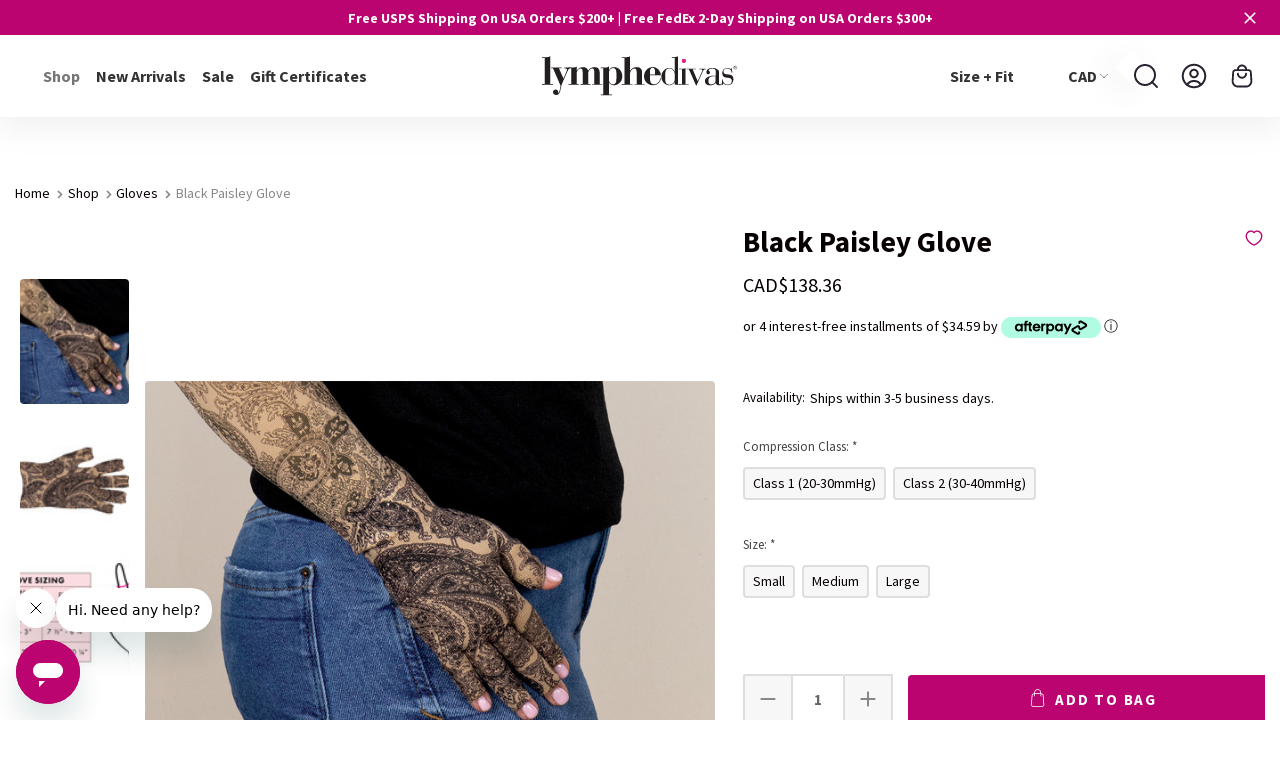

--- FILE ---
content_type: text/html; charset=UTF-8
request_url: https://www.lymphedivas.com/black-paisley-glove/?setCurrencyId=2
body_size: 49598
content:




<!DOCTYPE html>
<html class="no-js" lang="en">
    <head>
        <title>Black Paisley Glove - LympheDIVAs</title>
        <link rel="dns-prefetch preconnect" href="https://cdn11.bigcommerce.com/s-xppk4ac6d6" crossorigin><link rel="dns-prefetch preconnect" href="https://fonts.googleapis.com/" crossorigin><link rel="dns-prefetch preconnect" href="https://fonts.gstatic.com/" crossorigin>
        <meta property="product:price:amount" content="138.36" /><meta property="product:price:currency" content="CAD" /><meta property="og:url" content="https://www.lymphedivas.com/black-paisley-glove/" /><meta property="og:site_name" content="LympheDIVAs" /><meta name="keywords" content="lymphedema sleeve, compression arm sleeve, compression sleeve, fashionable lymphedema sleeve, compression glove, compression gauntlet, glove, gauntlet,  compression socks"><link rel='canonical' href='https://www.lymphedivas.com/black-paisley-glove/' /><meta name='platform' content='bigcommerce.stencil' /><meta property="og:type" content="product" />
<meta property="og:title" content="Black Paisley Glove" />
<meta property="og:description" content="Shop our collection of stylish and comfortable medical graduated compression garments, including compression socks, arm sleeves, gauntlets, and gloves. Made in the USA." />
<meta property="og:image" content="https://cdn11.bigcommerce.com/s-xppk4ac6d6/products/251/images/7394/GV_BlackPaisley__38331.1733324494.500.750.jpg?c=2" />
<meta property="og:availability" content="instock" />
<meta property="pinterest:richpins" content="enabled" />
        
         

        <link href="https://cdn11.bigcommerce.com/s-xppk4ac6d6/product_images/DivasEmblem_icon.png?t&#x3D;1490318037" rel="shortcut icon">
        
        <!-- ob custom lightbox -->
        <link rel="stylesheet" href="https://s.electerious.com/basicLightbox/dist/basicLightbox.min.css">



<meta name="viewport" content="width=device-width, initial-scale=1">

        <script>
            document.documentElement.className = document.documentElement.className.replace('no-js', 'js');
        </script>

        <script>
    function browserSupportsAllFeatures() {
        return window.Promise
            && window.fetch
            && window.URL
            && window.URLSearchParams
            && window.WeakMap
            // object-fit support
            && ('objectFit' in document.documentElement.style);
    }

    function loadScript(src) {
        var js = document.createElement('script');
        js.src = src;
        js.onerror = function () {
            console.error('Failed to load polyfill script ' + src);
        };
        document.head.appendChild(js);
    }

    if (!browserSupportsAllFeatures()) {
        loadScript('https://cdn11.bigcommerce.com/s-xppk4ac6d6/stencil/7c009e20-9ac0-013b-18e2-3aa024cc8f31/e/c6f97ed0-8565-013b-ef0e-4280b18ca4e3/dist/theme-bundle.polyfills.js');
    }
</script>

        <script>
            window.lazySizesConfig = window.lazySizesConfig || {};
            window.lazySizesConfig.loadMode = 1;
        </script>
        <script async src="https://cdn11.bigcommerce.com/s-xppk4ac6d6/stencil/7c009e20-9ac0-013b-18e2-3aa024cc8f31/e/c6f97ed0-8565-013b-ef0e-4280b18ca4e3/dist/theme-bundle.head_async.js"></script>



        <link href="https://fonts.googleapis.com/css?family=Source+Sans+Pro:700,500,400&display=swap" rel="stylesheet">
        <link data-stencil-stylesheet href="https://cdn11.bigcommerce.com/s-xppk4ac6d6/stencil/7c009e20-9ac0-013b-18e2-3aa024cc8f31/e/c6f97ed0-8565-013b-ef0e-4280b18ca4e3/css/theme-ccf47ff0-d536-013e-67d9-227b0696a291.css" rel="stylesheet">


        <!-- Start Tracking Code for analytics_facebook -->

<script>
!function(f,b,e,v,n,t,s){if(f.fbq)return;n=f.fbq=function(){n.callMethod?n.callMethod.apply(n,arguments):n.queue.push(arguments)};if(!f._fbq)f._fbq=n;n.push=n;n.loaded=!0;n.version='2.0';n.queue=[];t=b.createElement(e);t.async=!0;t.src=v;s=b.getElementsByTagName(e)[0];s.parentNode.insertBefore(t,s)}(window,document,'script','https://connect.facebook.net/en_US/fbevents.js');

fbq('set', 'autoConfig', 'false', '1819473598376437');
fbq('dataProcessingOptions', ['LDU'], 0, 0);
fbq('init', '1819473598376437', {"external_id":"0ed1edac-7c38-4f7e-b810-6640134d0ad2"});
fbq('set', 'agent', 'bigcommerce', '1819473598376437');

function trackEvents() {
    var pathName = window.location.pathname;

    fbq('track', 'PageView', {}, "");

    // Search events start -- only fire if the shopper lands on the /search.php page
    if (pathName.indexOf('/search.php') === 0 && getUrlParameter('search_query')) {
        fbq('track', 'Search', {
            content_type: 'product_group',
            content_ids: [],
            search_string: getUrlParameter('search_query')
        });
    }
    // Search events end

    // Wishlist events start -- only fire if the shopper attempts to add an item to their wishlist
    if (pathName.indexOf('/wishlist.php') === 0 && getUrlParameter('added_product_id')) {
        fbq('track', 'AddToWishlist', {
            content_type: 'product_group',
            content_ids: []
        });
    }
    // Wishlist events end

    // Lead events start -- only fire if the shopper subscribes to newsletter
    if (pathName.indexOf('/subscribe.php') === 0 && getUrlParameter('result') === 'success') {
        fbq('track', 'Lead', {});
    }
    // Lead events end

    // Registration events start -- only fire if the shopper registers an account
    if (pathName.indexOf('/login.php') === 0 && getUrlParameter('action') === 'account_created') {
        fbq('track', 'CompleteRegistration', {}, "");
    }
    // Registration events end

    

    function getUrlParameter(name) {
        var cleanName = name.replace(/[\[]/, '\[').replace(/[\]]/, '\]');
        var regex = new RegExp('[\?&]' + cleanName + '=([^&#]*)');
        var results = regex.exec(window.location.search);
        return results === null ? '' : decodeURIComponent(results[1].replace(/\+/g, ' '));
    }
}

if (window.addEventListener) {
    window.addEventListener("load", trackEvents, false)
}
</script>
<noscript><img height="1" width="1" style="display:none" alt="null" src="https://www.facebook.com/tr?id=1819473598376437&ev=PageView&noscript=1&a=plbigcommerce1.2&eid="/></noscript>

<!-- End Tracking Code for analytics_facebook -->


<script type="text/javascript" src="https://checkout-sdk.bigcommerce.com/v1/loader.js" defer ></script>
<script src="https://www.google.com/recaptcha/api.js" async defer></script>
<script type="text/javascript">
var BCData = {"product_attributes":{"sku":null,"upc":null,"mpn":null,"gtin":null,"weight":null,"base":false,"image":null,"price":{"without_tax":{"formatted":"CAD$138.36","value":138.36,"currency":"CAD"},"tax_label":"Tax"},"out_of_stock_behavior":"label_option","out_of_stock_message":"Out of stock","available_modifier_values":[],"available_variant_values":[109,98,99,100,110],"in_stock_attributes":[109,98,99,100,110],"selected_attributes":[],"stock":null,"instock":true,"stock_message":null,"purchasable":true,"purchasing_message":null,"call_for_price_message":null}};
</script>
<!-- Start of lymphedivas Zendesk Widget script -->
<script id="ze-snippet" src="https://static.zdassets.com/ekr/snippet.js?key=5f2e9714-e598-4cd8-8ce2-c404f46664c1"> </script>
<!-- End of lymphedivas Zendesk Widget script --><script>
  window.markerConfig = {
    destination: '617fffeaef3f0c3337657b55', 
    source: 'snippet'
  };
</script>

<script>
!function(e,r,a){if(!e.__Marker){e.__Marker={};var t=[],n={__cs:t};["show","hide","isVisible","capture","cancelCapture","unload","reload","isExtensionInstalled","setReporter","setCustomData","on","off"].forEach(function(e){n[e]=function(){var r=Array.prototype.slice.call(arguments);r.unshift(e),t.push(r)}}),e.Marker=n;var s=r.createElement("script");s.async=1,s.src="https://edge.marker.io/latest/shim.js";var i=r.getElementsByTagName("script")[0];i.parentNode.insertBefore(s,i)}}(window,document);
</script>
    <script data-cfasync="false" data-dd-sm-ignore="true" data-cookieconsent="ignore" id="wsa-tag-manager-tags" nonce="">
</script ><link rel="preconnect" href="https://www.googleadservices.com"/><link rel="dns-prefetch" href="https://www.googleadservices.com"/><link rel="preconnect" href="https://analytics.google.com"/><link rel="dns-prefetch" href="https://analytics.google.com"/><link rel="preconnect" href="https://ct.pinterest.com"/><link rel="dns-prefetch" href="https://ct.pinterest.com"/><link rel="preconnect" href="https://www.pinterest.com"/><link rel="dns-prefetch" href="https://www.pinterest.com"/><link rel="preconnect" href="https://s.pinimg.com"/><link rel="dns-prefetch" href="https://s.pinimg.com"/><link rel="preconnect" href="https://www.facebook.com"/><link rel="dns-prefetch" href="https://www.facebook.com"/><link rel="preconnect" href="https://www.googletagmanager.com"/><link rel="dns-prefetch" href="https://www.googletagmanager.com"/>

</script>
<script data-cfasync="false" data-dd-sm-ignore="true" data-cookieconsent="ignore" id="wsa-tag-manager-javascript-h-test" nonce="">!function(w,d){w.TagRocket=w.TagRocket||{};var T=w.TagRocket;T.teh=[];w.onerror=function(m,s,l,c,e){T.teh.push((l?(l+' '):'')+(c?(c+' '):'')+m+(m.colno?(':'+m.colno):'')+(s?(' '+s):''));};function a(s){var e=d.createElement('script'),h=d.getElementsByTagName('head')[0];e.appendChild(d.createTextNode(s));h.insertBefore(e,h.firstChild)}a('()=>{};window.arrowFunctions=1');a('async function a(){};window.asyncFunctions=1');var m=new Date().toISOString(),q='wsa-tag-manager-javascript-',z;T.tah=function(s){w.dataLayer=w.dataLayer||[];if(!w.gtag){w.gtag=function(){dataLayer.push(arguments)};gtag('js',new Date);t=d.createElement('script');t.async=!0;t.setAttribute('src','https://www.googletagmanager.com/gtag/js?id=G-7XTJM93TLW');d.head.appendChild(t)};if(!w.wsa_tre){gtag('config',"G-7XTJM93TLW",{groups:'TagRocketErrorTracking',send_page_view:false});;gtag('config',"G-WZV8HJ6VYE",{groups:'TagRocketErrorTracking',send_page_view:false});gtag('event','tag_rocket_error',{send_to:["G-WZV8HJ6VYE"],description:'Script Failure',app_version:'3.46.17',tag_rocket_version:'1.94',ua:navigator.userAgent});};w.wsa_tre=1;if(w.console)console.error('Tag Rocket (h): '+s,T.teh);T.teh.forEach(function(e){gtag('event','app_error',{send_to:'G-7XTJM93TLW',scope:s,description:s+' 3.46.17 h '+e,message:'h '+e,app_version:'3.46.17',automatic:1,tag_rocket_version:'1.94',pagedatetime:m,datetime:m,ua:navigator.userAgent,tags:"unknown",environment:'Production'})})};p=function(){if(!T.ts&&!d.getElementById(q+'second'))T.tah('Header Script Missing');else if(!T.tss)T.tah('Header Script Failure1');else if(!T.ts)T.tah('Header Script Failure2');if(!T.tm&&!d.getElementById(q+'main'))T.tah('Footer Script Missing');else if(!T.tm)T.tah('Footer Script Failure')};if(w.addEventListener)w.addEventListener('DOMContentLoaded',p);else w.attachEvent('onDOMContentLoaded',p)}(window,document)</script>
<script data-cfasync="false" data-dd-sm-ignore="true" data-cookieconsent="ignore" id="wsa-tag-manager-javascript-second" nonce="">
/*
    Web Site Advantage: Tag Rocket App Head [1.94.75464]
    https://bigcommerce.websiteadvantage.com.au/tag-rocket/
    Copyright (C) 2020 - 2025 Web Site Advantage
*/

!function(w,d){w.TagRocket=w.TagRocket||{};var T=w.TagRocket;T.tss=1;T.tags='gads|ga4|pinterest|facebook';T.scc='US-OH';T.seu='false';w.dataLayer=w.dataLayer||[];T.gq=[];T.cW=function(){if(!w.gtag||!w.gtag.fake){w.gtag=function(){var _arguments=arguments;if(_arguments.length&&_arguments[0]=='consent')dataLayer.push(_arguments);else T.gq.push(_arguments)};w.gtag.fake=!0;}};T.cW();T.l='';var eet=new Date,eei=0,eer=0,eea='G-7XTJM93TLW';T.ecq=[];T.ec=function(){if(T.consent.analytics)gtag.apply(null,arguments);else T.ecq.push(arguments)};T.a=function(s,e,c,o){try{if(!eei){eei=1;if(!w.gtag||w.gtag.fake){w.gtag=function(){dataLayer.push(arguments)}}T.ec('config',eea,{groups:'TagRocketErrorTracking',send_page_view:false})}if(!eer){eer=1;T.ct=c;if(w.console)console.error('Tag Rocket: '+s+': '+e,o||'');T.ct=1;var z = e?e.substring(0,255):'-missing-';T.ec('event','app_error',{send_to:eea,scope:s,description:s+' 3.46.17 '+z,message:z,app_version:'3.46.17',automatic:1,tag_rocket_version:'1.94',pagedatetime:eet.toISOString(),datetime:new Date().toISOString(),ua:navigator.userAgent,tags:T.tags,timesinceload:new Date-eet,environment:'Production'});eer=0}}catch(x){try{T.ec('event','app_error',{send_to:eea,scope:'AppErrorError',description:'3.46.17 '+x,message:''+x,app_version:'3.46.17',tag_rocket_version:'1.94',pagedatetime:eet.toISOString(),datetime:new Date().toISOString(),ua:navigator.userAgent,tags:T.tags,timesinceload:new Date-eet,environment:'Production'});}catch(y){}}};T.eq=T.eq||[];if(w.addEventListener){w.addEventListener('error',function(){T.ef.apply(T,arguments)},{passive:!0,capture:!0});}else if(w.attachEvent){w.attachEvent('onerror',function(){T.ef.apply(T,arguments)});}if(!T.ef){T.ef=function(){T.eq.push(arguments)}};if(!T.cf){T.cq=T.cq||[];T.cf=function(){T.cq.push(arguments)};if(w.console){T.ce=console.error;console.error=function(){T.ce.apply(console,arguments);T.cf.apply(T,arguments)}}};try{T.dE='NewPromotionsAdded';T.dW=[];T.dX=0;T.cA=function(){T.dV(function(a){a.forEach(function(b){T.e(b.addedNodes,function(c){if(T.bE(c,T.by)=='promotion'&&T.bD(c,'found')){T.dW.push(c)}T.e(T.dT(c,"["+T.by+"='promotion']"),function(e){if(T.bD(e,'found')){T.dW.push(e)}})})});if(T.bn(T.dW)&&!T.dX){T.y(function(){T.dX=T.bF(function(){T.dX=0;T.f(T.dE,{elements:T.dW});T.dW=[];},100,'New Promotions Added')})}});};T.dP=[];T.dQ=0;T.dR=function(a){T.e(a,function(b){if(T.bE(b,T.by)=='list'&&T.dS(b)&&T.bD(b,'found')){T.dP.push(b)}T.e(T.dT(b,"["+T.by+"='list']"),function(c){if(T.dS(c)&&T.bD(c,'found')){T.dP.push(c)}})})};T.dU=function(){T.y(function(){if(T.bn(T.dP)){if(T.dQ)T.dL(T.dQ);T.dQ=T.bF(function(){T.f(T.cX,{elements:T.dP});T.dP=[];T.dQ=0},500,'New Products Added')}})};T.cz=function(e){T.dV(function(f){f.forEach(function(g){T.dR(g.addedNodes);});T.dU();},e||d.body)};T.cX='NewProductsAdded';T.aS='UserDataUpdated';T.dT=function(a,b){if(!a.querySelectorAll)return[];var c=a.querySelectorAll(b);if(Array.from)return Array.from(c);else return c};T.bx=function(a){return T.dT(d,a)};T.dS=function(a){var b=T.bE(a,T.bz);return b&&!isNaN(parseInt(b,10))};T.O=function(a){return typeof a!=='undefined'&&a!==null};T.u=function(a){return a===0||(T.O(a)&&a!==''&&!isNaN(a))};T.eg=function(a){var b=String.fromCodePoint;if(b){return b(a)}return ''};T.ee=function(a,b,c){var e=[].slice.call(a).map(function(f){if(c||typeof(f)==='function')return f;try{return T.aX(f)}catch(g){if(Array.isArray(f)){return [].concat(f)}else return f}});if(T.bn(e)){e[0]=T.eg(b)+' %cTag Rocket: %c'+e[0];e.splice(1,0,'color:none;');e.splice(1,0,'color:#28a300;')}return e};T.bb=function(){if(w.console)console.warn.apply(console,T.ee(arguments,0x1F6A8,1))};T.cJ=function(){if(w.console)console.error.apply(console,T.ee(arguments,0x26A0,1))};T.af=function(a,b){return a.sort(function(c,e){return e.price*e.quantity-c.price*c.quantity}).slice(0,b)};T.cQ=function(a,b,c,e){var f,g=function(h){if(h>=T.bn(a))c&&c();else T.bF(function(){T.t('SB95',function(){f=b(a[h],h);if(typeof f!=='undefined')c&&c(f);else g(h+1)},1)},0,'Yield '+h+' '+e);};g(0)};T.e=function(a,b){var c,e,f=T.bn(a);if(a&&f)for(c=0;c<f;c++){e=b(a[c],c);if(typeof e!=='undefined')return e}};T.de=function(a,b){if(a&&T.bn(a))for(var c=0;c<T.bn(a);c++){if(a[c]===b)return true}};T.dZ=function(a,b,c){a.setAttribute(b,c)};T.p=function(a,b,c){if(T.O(c)&&c!=='')a[b]=c};T.bh=function(a,b){if(!b||!a)return a;var c=b.split('.'),e=a[c.shift()];return T.bh(e,c.join('.'))};T.t=function(a,b,c,e){try{c&&b.apply(this,e)}catch(f){T.a(a,''+f,1,f)}};T.bH=function(a,b,c,e){var f=function(){T.t.call(this,'SB24',c,1,arguments)};if(b==T.R&&d.readyState!="loading"){T.bF(f,0,T.R)}else{e=e||{};if(!T.O(e.passive)){e.passive=!0;}a.addEventListener&&a.addEventListener(b,f,e)|| a.attachEvent&&a.attachEvent('on'+b,f)}};T.Q=function(a,b){T.bH(w,a,function(a){if(!b.done){b.done=1;b(a)}},{once:!0})};T.ch=function(a,b){try{return JSON.stringify(a,b)}catch(c){throw ''+T.ch.caller+' '+c}};T.ck=function(a){return a&&JSON.parse(a)};T.aX=function(a){return T.ck(T.ch(a))};T.dk=function(a){return T.ch(a)=='{}'};T.T=function(a){var b=Object(a),c,e,f,g=arguments;for(c=1;c<g.length;c++){e=g[c];if(e!=null){for(f in e){if(Object.prototype.hasOwnProperty.call(e,f))b[f]=e[f];}}}return b;};T.bn=function(a){return a.length};T.bK=function(a){try{if(!localStorage||T.ed)return !1;return localStorage.removeItem(a)}catch(b){T.a('SB63','Incognito Safari has blocked localStorage. This stops us tracking things like add to cart events',1,b);T.ed=!0}};T.bI=function(a){try{if(!localStorage||T.ed)return !1;return localStorage.getItem(a)}catch(b){T.a('SB61','Incognito Safari has blocked localStorage. This stops us tracking things like add to cart events',1,b);T.ed=!0}};T.bJ=function(a,b){try{if(!localStorage||T.ed)return !1;localStorage.setItem(a,b)}catch(c){T.a('SB60','Incognito Safari has blocked localStorage. This stops us tracking things like add to cart events',1,c);T.ed=!0}};T.ap=function(a){var b=d.cookie.match(new RegExp('(^| )'+a+'=([^;]+)')),c=b&&unescape(b[2])||'';return c=='deleted'?'':c};T.L=function(a){var b=w.performance;return b&&b.getEntriesByType&&b.getEntriesByType(a)};T.K=function(){var a=navigator;return a.connection||a.mozConnection||a.webkitConnection};T.I=function(a,b,c){return (a||'').replace(b,c||'')};T.as=function(a){return (a||'').trim().toLowerCase()};T.br=function(a){return T.I(T.I(T.as(a),/([^a-z0-9 _])/g),/ +/g,'_')};T.M=function(a,b){b=b||255;if(!a)return '(missing)';a=T.I((''+a).trim(),/ *(\r\n|\n|\r) */gm,' ');if(T.bn(a)<=b)return a;return a.substring(0,b-3)+'...'};T.cK=function(a,b){var c='',e='';switch(b){case 'AU':c='0011';e='61';break;case 'US':case 'CA':c='011';e='1';break;case 'GB':c='011';e='44';break;case 'IT':c='00';e='39';break;}a=T.I(a,/[^\d+]+/g);if(c)a=T.I(a,new RegExp('^'+c),'+');if(a[0]!='+'&&e){a='+'+T.I(e+a,/^0/);}return a};T.bG=function(a,b){return a.hasAttribute(b)};T.bE=function(a,b){if(a.getAttribute)return T.M(a.getAttribute(b))};T.bD=function(a,b){var c='data-tagrocket-'+b;if(T.bG(a,c))return 0;T.dZ(a,c,'1');return 1};T.bN=function(a,b,c,e){var f=setInterval(function(){T.t(a,function(){try{c()}catch(g){if(b)clearInterval(f);throw g}},1)},e);return f};T.cx=function(a,b,c,e){if(a)T.dL(a);return T.bF(b,c,e)};T.dL=function(a){clearTimeout(a)};T.bF=function(a,b,c){return setTimeout(a,b,'Tag Rocket '+(c||''))};T.bT=function(a,b,c){T.dq('query getCartMetafields{site{cart{metafields(namespace:"bc_storefront" keys:["'+b+'"]){edges{node{entityId}}}}}}',function(e,f){T.t('SB82',function(){if(e>0){var g='createCartMetafield',h='',i=T.bh(f,'data.site.cart.metafields.edges');if (i&&i.length){g='updateCartMetafield';h=' metafieldEntityId:'+i[0].node.entityId}T.dq('mutation '+g+'{cart{'+g+'(input:{cartEntityId:"'+a+'" data:{key:"'+b+'" value:"'+T.ch(c).replace(/"/g,'\\"')+'"}'+h+'}){metafield{id entityId key value}errors{...on Error{message}}}}}',function(e,j){T.t('SB83',function(){if(e>0){}},1)})}},1)})};T.ea=function(a){T.cE.appendChild(a)};T.eb=function(a,b,c){if(d.querySelector('link[rel="preload"][href="'+a+'"]'))return;c=c||{};c.rel='preload';c.href=a;if(T.cG)c.nonce=T.cG;c.as=b;T.dY('link',c)};T.dY=function(a,b,c){b=b||{};if(b.onvisible&&d.hidden){T.Q('visibilitychange',function(){T.dY(a,b,c)});return};var e=d.createElement(a),f;if(b.id&&d.getElementById(b.id))return;for(var g in b){T.dZ(e,g,b[g])}e.onload=e.onreadystatechange=function(){f=e.readyState;if(!f||f=='loaded'||f=='complete'){if(c)c();c=null}};T.ea(e);return e};T.dm=function(a,b){if(!T.bd){if(d.querySelector('link[rel="preconnect"][href="'+a+'"]'))return;b=b||{};b.rel='preconnect';b.href=a;T.dY('link',b);b.rel='dns-prefetch';T.dY('link',b)}};T.dl=function(a){T.dY('style',{type:'text/css'}).appendChild(d.createTextNode(a));};T.aT=function(a,b,c){b=b||{};b.src=a;if(!T.O(b.async))b.async=!0;if(T.cG)b.nonce=T.cG;if(!T.O(b.onvisible))b.onvisible=!0;if(T.pageType!='orderconfirmation'||T.b.updated){T.dY('script',b,c)}else{T.o(T.aS,function(){T.dY('script',b,c)})}};T.dw=function(a){if(T.bG(a,'data-list-name'))return T.bE(a,'data-list-name');if(a.parentElement)return T.dw(a.parentElement)};T.N=function(){var a=d.querySelector('head meta[name="description"]');if(a)return T.bE(a,'content');};T.cI=function(a){var b=w.location.href.match(new RegExp('[?&]'+a+'=([^&]*)'));return decodeURIComponent(b&&b[1]||'')};T.dV=function(a,b,c){if(w.MutationObserver)T.Q(T.R,function(){c=c||{childList:!0,subtree:!0};b=b||d.body;if(!b)throw 'no target';new MutationObserver(a).observe(b,c)})};T.dE='NewPromotionsAdded';T.dW=[];T.dX=0;T.cA=function(){T.dV(function(a){a.forEach(function(b){T.e(b.addedNodes,function(c){if(T.bE(c,T.by)=='promotion'&&T.bD(c,'found')){T.dW.push(c)}T.e(T.dT(c,"["+T.by+"='promotion']"),function(e){if(T.bD(e,'found')){T.dW.push(e)}})})});if(T.bn(T.dW)&&!T.dX){T.y(function(){T.dX=T.bF(function(){T.dX=0;T.f(T.dE,{elements:T.dW});T.dW=[];},100,'New Promotions Added')})}});};T.dP=[];T.dQ=0;T.dR=function(a){T.e(a,function(b){if(T.bE(b,T.by)=='list'&&T.dS(b)&&T.bD(b,'found')){T.dP.push(b)}T.e(T.dT(b,"["+T.by+"='list']"),function(c){if(T.dS(c)&&T.bD(c,'found')){T.dP.push(c)}})})};T.dU=function(){T.y(function(){if(T.bn(T.dP)){if(T.dQ)T.dL(T.dQ);T.dQ=T.bF(function(){T.f(T.cX,{elements:T.dP});T.dP=[];T.dQ=0},500,'New Products Added')}})};T.cz=function(e){T.dV(function(f){f.forEach(function(g){T.dR(g.addedNodes);});T.dU();},e||d.body)};T.cX='NewProductsAdded';T.at='PromotionsVisible';T.dD=function(a){T.bv(T.at,a)};T.bt=function(a,b){var c,e=[];T.e(a.infos||a.items||a,function(f){c=f.product||f;if(!c.completed){e.push(c);}});if (T.bn(e)&&T.cI('showHidden')!='true'){T.a('SB55e',''+T.bn(e)+' incomplete products on '+b+' '+e[0].productId+' '+e[0].name,1,e);}};T.dz=function(a,b){var c="["+T.by+"='list']["+T.bz+"='"+a+"']";if(b)c="[data-list-name='"+T.I(b,/['"\\]/g,'\\$&')+"'] "+c;return d.querySelector(c)};T.k='ProductsVisible';T.dB=function(a,b){if(T.bu||T.cv)a.search=T.bu||T.cv;T.bt(a,T.k);T.cT(T.k,a,b)};T.dM=function(a){T.t('SB19b',function(){var b,c={},e;T.e(a,function(f){if(!f.seen){f.seen=1;b=f.callback.name+f.id;if(!c[b])c[b]=[];c[b].push(f)}});for(var g in c){e=c[g][0];e.callback({infos:c[g],list:e.list})}},1)};T.dO=0;T.dN=[];T.dH=function(a){a.visibleTime=0;var b,c=new IntersectionObserver(function(e){if(e[0].isIntersecting){a.lastVisible=new Date;a.trigger='visible';b=T.bF(function(){c.disconnect();T.dN.push(a);if(T.dO)return;T.dO=T.bF(function(){T.dO=0;if(T.bn(T.dN)){T.dM(T.dN);T.dN=[];}},1000,'Visible Ticking')},2000-a.visibleTime,'On First Visible')}else{if(b)T.dL(b);if(a.lastVisible){a.visibleTime+=new Date-a.lastVisible;a.lastVisible=0}}},{threshold:[0.5]});c.observe(a.e)};T.dJ=[];T.dK=0;T.dI=function(a){T.dJ.push(a)};T.cB=function(){T.t('SB18',function(){var b,c,e=0,f=1,g=function(a){if(a.seen)return false;if(a.e&&a.e.getBoundingClientRect){try{b=a.e.getBoundingClientRect()}catch(h){}if(b){return b.top>-b.height/2&&b.left>-b.width/2&&b.bottom-b.height/2<=(w.innerHeight||d.documentElement.clientHeight)&&b.right-b.width/2<=(w.innerWidth||d.documentElement.clientWidth)}}return a.percent<T.dK},i=function(j,k){if(!k&&c)return;T.dL(c);c=T.bF(function(){c=0;T.t('SB18a',function(){l()},1)},j,'Scroll Tick '+k)} ,l=function(){var m=[],n=1,o,p,q,r=d.body,s=d.documentElement;q=w.pageYOffset,p=w.innerHeight;if(r&&r.scrollHeight){if(f==1)f=r.scrollHeight;if(s.clientHeight)n=s.clientHeight;if(q&&p)n=q+p;}o=n/f;if(o>T.dK){T.dK=o;e=n;T.t('SB18b',function(){T.e(T.dJ,function(a){a.trigger='scroll '+o;if(g(a)&&T.bn(m)<=5)m.push(a)});if(T.bn(m)){T.dM(m);i(5500,1)}},1);}};T.bH(d,'scroll',function(){i(1000,0);});T.Q('load',function(){l()})},1);};T.dC=function(a){if(a.e&&('IntersectionObserver' in window)){T.dH(a)}else{T.dI(a)}};T.dG=function(a,b,c,e){if(!w._bcCsrfProtectionPatched&&e<10){T.bF(function(){T.dG(a,b,c,e+1)},100,'XMLHttpRequest Wait '+e)}else{var f=new XMLHttpRequest();e=e||1;f.onreadystatechange=function(){if(this.readyState==4){if(this.status!=200){if(e<12){T.bF(function(){T.dG(a,b,c,e+1)},1000,'XMLHttpRequest Retry '+e)}else{T.a('SB36','Request Failed after '+e+' attempts : '+a+' '+this.status,1,f);b(0,this.status)}}else{b(1,f.responseText?T.ck(f.responseText):'-missing-')}}};f.open(c?'POST':'GET',a,true);f.withCredentials=true;f.setRequestHeader('Content-type','application/json');if(c){f.setRequestHeader('Authorization','Bearer '+T.cH);f.send(T.ch({query:c}))}else{f.send()}}};T.dF=function(a,b,c,e){if(w.location.href.indexOf('googleusercontent.com')>0){c(0,'googleusercontent.com')}else{e=e||1;b=b||{};if(!w._bcCsrfProtectionPatched&&e<10){T.bF(function(){T.dF(a,b,c,e+1)},100,'Fetch Wait '+e)}else{w.fetch(a,b).then(function(f){if(f.ok){f.text().then(function(g){var h;try{h=T.ck(g)}catch(i){throw 'JSON parse error '+i+' '+a}try{c(h?1:0,h||'-empty-')}catch(i){throw 'onComplete error '+i+' '+a}})}else{if(e<12){T.bF(function(){T.dF(a,b,c,e+1)},1000*e,'Fetch '+e)}else{T.a('SB30','Fetch '+e+' Last Fail '+a+' '+f.status,1,f);try{c(0,f.status)}catch(i){T.a('SB30b','Fetch '+a+' onComplete '+(j.message||j),1,j)}}}}).catch(function(j){if(!j.message||!j.message.match(/^(cancel|annul|brochen|NetworkError when|Failed to fetch|취소됨)/)){if(e<12){T.bF(function(){T.dF(a,b,c,e+1)},1000,'Fetch Error '+e+1)}else{T.a('SB29','Fetch '+e+' Last Error '+a+' '+(j.message||j),1,j);c(0,j.message||j)}}else c(-1,j.message||j)})}}};T.dq=function(a,b){var c='/graphql';if(w.fetch){T.dF(c,{method:'POST',credentials:'same-origin',headers:{'Content-Type':'application/json',Authorization:'Bearer '+T.cH},body:T.ch({query:a})},b)}else{T.dG(c,b,a)}};T.bQ=function(a,b){if(w.fetch){T.dF(a,{credentials:'include'},b)}else{T.dG(a,b)}};T.bC=function(){T.o(T.dE,function(a){T.bA(T.bB(a.elements))})};T.bA=function(a){T.e(a,function(b){if(!b.e)b.e=d.querySelector("["+T.by+"='promotion']["+T.bz+"='"+b.id+"']");var c=b.location=='top'?0.1:0.9;if(b.e){if(T.bD(b.e,'registered')){T.dC({se: T.dA,id:'',e:b.e,promotion:b,percent:c,callback:T.dD});T.bH(b.e,'click',function(){T.bv(T.av,b)})}}else{T.dC({se: T.dA,id:'',e:b.e,promotion:b,percent:c,callback:T.dD})}})};T.av='PromotionClicked';T.dy=0;T.bp=function(a,b){T.dy++;T.e(a.items,function(c,e){if(!b||T.de(b,c)){c.e=c.e||T.dz(c.productId,a.listName);var f={se: T.dA,id:T.dy,e:c.e,product:c,list:a};if(c.e){if(T.bD(c.e,'registered')){f.callback=T.dB;f.percent=e/T.bn(a.items);T.dC(f);T.bH(c.e,'click',function(){if(!f.seen)T.dB({infos:[f],list:a});T.bv(T.aa,f);})}}else{f.callback=T.dB;f.percent=e/T.bn(a.items);T.dC(f);}}})};T.aa='ProductClicked';T.bB=function(a){var b,c,e,f,g=[];if(!a)a=T.bx("["+T.by+"='promotion']["+T.bz+"]");T.e(a,function(h){b=T.bE(h,T.bz);c=T.bE(h,'data-name');e=T.bE(h,'data-position');f={e:h};if(b)f.id=parseInt(b,10);if(c)f.name=c;if(e)f.location=e;g.push(f)});return g};T.bw=function(a){var b,c,e=[],f=T.dv(e,a);if(T.bn(e)){T.bo({reason:'List',items:e},function(g){for(b in f){c=f[b];if(T.cC)c.category=T.cC;T.bp(c,g.items)}})}};T.du=[];T.dv=function(a,b){var c,e,f,g,h,i={},j,k,l,m,n,o,p=['{','blogid','pageid','categoryid','ssib'],q='data-tagrocket-searchprovider';T.e(b,function(r){j=T.dw(r)||'Page: '+T.cD;c=j.split(':')[0].trim();m=j;if(m.indexOf(':')>-1)m=m.split(':')[1].trim();i[j]=i[j]||{id:T.br(j),type:c,listName:j,name:m,items:[]};n=T.du[j]||0;f=T.bE(r,T.bz);e=T.bE(r,'data-product-price');l=T.bE(r,'data-product-category');g=T.bE(r,'data-name');h=T.bE(r,'data-product-brand');o=T.bE(r,'data-position');k={e:r,index:n};if(f)k.productId=parseInt(f,10);if(isNaN(k.productId)){if(!T.dx&&f&&p.some&&p.some(function(m){f.indexOf(m)!=0})){T.dx=1;T.a('SB43','Page contains invalid '+T.bz+' value: '+f,1,r)}}else{T.bD(r,'found');if(T.u(e))k.price=parseFloat(e);if(l)k.category={path:l,breadcrumbs:[l]};if(T.bG(r,q))k.searchprovider=T.bE(r,q);if(T.h)k.currency=T.h;if(!isNaN(o))k.index=parseInt(o,10)-1;T.du[j]=n+1;a.push(k);i[j].items.push(k)}});return i};T.cg=function(a){var b='(unknown)';if(a&&a.nodeName){b=T.as(a.nodeName);if(b=='body')return 'html>body';if(b=='head')return 'html>head';if(a.id)return b+'#'+a.id;if(a.className&&T.bn(a.className))b+='.'+a.className.split(/[ ,]+/).join('.');if(a.parentElement)b=T.cg(a.parentElement)+'>'+b;return b}};T.r=function(a,b){if(isNaN(a))return a;if(!b)b=0;var c=Math.pow(10,b),e=Number.EPSILON||2.220446049250313e-16;return Math.round((a+e)*c)/c};T.C='GetValue';T.getProductId=function(a,b,c,e,f){var g={destination:a,type:b,item:c,itemGroupIdFormat:e,itemIdFormat:f},h=(c.isVariant&&f?f:e);if(c.type=='giftCertificate'){g.value=c.type}else{if(h.length>0)g.value=T.I(T.I(T.I(T.I(T.I(T.I(T.I(T.I(T.I(T.I(T.I((T.e(h.split('||'),function(i){if((i.indexOf('[[psku]]')<0||c.productSku)&&(i.indexOf('[[pmpn]]')<0||c.productMpn)&&(i.indexOf('[[pupc]]')<0||c.productUpc)&&(i.indexOf('[[pgtin]]')<0||c.productGtin)&&(i.indexOf('[[vname]]')<0||c.variantName)&&(i.indexOf('[[vid]]')<0||c.variantId)&&(i.indexOf('[[vsku]]')<0||c.variantSku)&&(i.indexOf('[[vmpn]]')<0||c.variantMpn)&&(i.indexOf('[[vupc]]')<0||c.variantUpc)&&(i.indexOf('[[vgtin]]')<0||c.variantGtin))return i})||'[[pid]]'),/\[\[pid\]\]/ig,c.productId),/\[\[pmpn\]\]/ig,c.productMpn),/\[\[pupc\]\]/ig,c.productUpc),/\[\[pgtin\]\]/ig,c.productGtin),/\[\[psku\]\]/ig,c.productSku),/\[\[vname\]\]/ig,c.variantName),/\[\[vid\]\]/ig,c.variantId),/\[\[vsku\]\]/ig,c.variantSku),/\[\[vmpn\]\]/ig,c.variantMpn),/\[\[vupc\]\]/ig,c.variantUpc),/\[\[vgtin\]\]/ig,c.variantGtin)}return T.f(T.C,g).value};T.bX=function(a){T.b.updated=!0;try{var b=a.billingAddress;T.p(b,'phone',T.cK(b.phone,b.countryCode));T.p(T.b,'email',T.as(b.email));T.p(T.b,'phone',b.phone);T.p(T.b,'first_name',b.firstName);T.p(T.b,'last_name',b.lastName);T.p(T.b,'street',b.address1);T.p(T.b,'city',b.city);T.p(T.b,'state',b.stateOrProvince);T.p(T.b,'postal_code',b.postalCode);T.p(T.b,'country_code',b.countryCode);if(b.address2)T.b.street=(T.b.street?T.b.street+', ':'')+b.address2;}catch(c){T.a('SB56','Failed to update user data',1,c);}T.bv(T.aS,T.b);};T.aS='UserDataUpdated';T.dr=function(a,b){if(a.variants.edges){return T.e(a.variants.edges,function(c){if(c.node.entityId==b)return c.node})}};T.ds=function(a){var b='',c;T.e(a.options.edges,function(e,f){c=e.node;if(f)b+=', ';b+=c.displayName+':';T.e(c.values.edges,function(g){b+=' '+g.node.label})});return b};T.do='ProductDataGathered';T.dp='CartDataGathered';T.bo=function(a,b){T.t('SB26c',function(){var c=a.cart,e,f,g,h,i=[],j=[],k=T.cI('showHidden')=='true',l=function(i){a.requests++;var m=i.slice(0,25),n=j.filter(function(o){return T.de(m,o.p)&&!T.de(n,o.v)}).map(function(o){return o.v});f='query Products{site{';if(h){f+='id:product(entityId:'+e[0].productId+'){entityId sku mpn upc gtin} product(sku:'+T.ch(h)+'){'}else{f+='products(first:25 entityIds:'+T.ch(m)+'){edges{node{'}f+='entityId sku name path defaultImage {url (width: 1000)}mpn upc gtin brand {name} categories{edges{node{name entityId breadcrumbs(depth:10 first:50){edges{node{name}}}}}}';if(c&&T.bn(n)){if(T.bn(n)>250)T.a('SB26','Can only get 250 variants. There are '+T.bn(n),1,n);f+='variants(first:250 entityIds:'+T.ch(n.slice(0,250))+'){edges{node{entityId mpn upc gtin options(first:50){edges{node{displayName values(first:50){edges{node{label}}}}}}}}}';}f+='twoVariants:variants(first:2){edges{node{entityId sku}}}';if(!h)f+='}}';f+='}}}';T.dq(f,function(p,q){T.t('SB32',function(){if(p>0){if(q.errors&&T.bn(q.errors))throw 'graphql '+q.errors[0].message;T.e(e,function(o){var r,s,t,u,v,x,y,z,aa,ab,ac,ad;if(h){x=T.bh(q,'data.site.product');y=T.bh(q,'data.site.id.sku');z=T.bh(q,'data.site.id.mpn');aa=T.bh(q,'data.site.id.upc');ab=T.bh(q,'data.site.id.gtin');delete o.productSku}else{ac=T.bh(q,'data.site.products.edges');if(!ac)T.a('SB32x',T.ch(q),1,q);x=T.e(ac,function(ae){if(!ae||!ae.node)T.a('SB32z',T.ch(q),1,q);if(ae&&ae.node&&ae.node.entityId==o.productId)return ae.node});if(x)y=x.sku}if(x){o.completed=!0;var af,ag=[],ah=o.sku,ai=x.name,aj=x.path,ak=x.defaultImage,al=x.mpn,am=x.upc,an=x.gtin,ao=x.brand,ap=o.variantId;ah=ah||h;if(y)o.productSku=y;if(ah&&y!=ah)o.variantSku=ah;if(ai)o.name=ai;if(ak){o.defaultImage=ak;if(ak.url)ak.data=T.I(ak.url,'/1000w/','/{:size}/')};if(aj)o.url=T.cF+aj;if(h){if(z)o.productMpn=z;else delete o.productMpn;if(aa)o.productUpc=aa;else delete o.productUpc;if(ab)o.productGtin=ab;else delete o.productGtin;if(al&&z!=al)o.variantMpn=al;if(am&&aa!=am)o.variantUpc=am;if(an&&ab!=an)o.variantGtin=an;}else{if(al)o.productMpn=al;if(am)o.productUpc=am;if(an)o.productGtin=an;}if(ao&&ao.name)o.brand=ao.name;if(ap&&c){ad=T.dr(x,ap);if(ad){if(ad.options)o.variantName=T.ds(ad);if(ad.mpn)o.variantMpn=ad.mpn;if(ad.upc)o.variantUpc=ad.upc;if(ad.gtin)o.variantGtin=ad.gtin}else{T.a('SB27','Failed to get extra variant information for variant: '+ap,1,x);o.variantName='(id='+ap+')'}};o.isVariant=(ah&&(!y||y!=ah))==!0;v=T.bh(x,'twoVariants.edges');if(T.bn(v)>0){af=v[0].node;if(!o.isVariant)o.hasVariants=T.bn(v)>1||!(o.productSku==af.sku||af.sku=='');if(T.bn(v)<2&&!o.variantId)o.variantId=af.entityId};o.categories=ag;t=T.bh(x,'categories.edges');T.e(t,function(aq){if(!aq||!aq.node){T.a('SB32c',T.ch(t),1,t)}else{s={id:aq.node.entityId,name:aq.node.name,breadcrumbs:[]};ag.push(s);u=T.bh(aq,'node.breadcrumbs.edges');if(!u){T.a('SB32b',T.ch(t),1,t)}else{T.e(u,function(ar){s.breadcrumbs.push(ar.node.name);});s.path=s.breadcrumbs.join("/");if(!r||r.id>s.id)r=s}}});o.category=r}})}else{if(T.pageType!='orderconfirmation'&&p==0)T.a(a.reason,'Failed to get extra information for '+T.bn(m)+',ok='+p+',status='+q,1,m)}if(T.bn(i)>25){l(i.slice(25))}else{if(p>0&&!c&&w.location.href.indexOf('translate.goog')<0){var as=[];T.e(e,function(o){if(!o.completed)as.push(o)});if(T.bn(as)&&!k){if(g)T.a('SB55d','Could not get extra product data for URL sku '+g,1,{issues:as,items:e});else if(h)T.a('SB55a','Could not get extra product data for sku '+h,1,{issues:as,items:e});else T.a('SB55b',a.reason+' '+a.requests+' Could not get extra product data for '+T.bn(as)+' out of '+T.bn(e)+' items. '+as[0].productId,1,{issues:as,items:e});T.a('SB55c',T.ch(q),1,q)}}if(a.reason==T.q&&T.bn(e)&&!e[0].variantId&&T.dt)e[0].variantId=T.dt;T.y(function(){delete a.cart;T.f(T.do,a);if(c){c.items=a.items;delete a.items;a.cart=c;T.f(T.dp,a);a.items=a.cart.items}b(a)})}},1)})};if(a.reason==T.q){g=T.cI('sku');h=a.items[0].sku||g;}if(c){c.items=[];var at=c.lineItems;if(at)T.e([].concat(at.physicalItems,at.digitalItems,at.giftCertificates),function(au){if(c.currency&&c.currency.code)au.currency=c.currency.code;if(!T.u(au.price))au.price=au.salePrice;if(!T.u(au.price))au.price=au.list_price;if(au.type=='giftCertificate'){au.price=au.amount;au.productId='giftCertificate';au.quantity=1;au.isTaxable=au.taxable;au.completed=!0}if(au&&!au.parentId)c.items.push(au)});else{T.a('SB26b','Missing lineItems '+a.reason+' '+T.ch(a.response||c),1,c);return}}e=a.items||c.items;a.items=e;if(c)c.items=e;T.products=T.products||[];T.products.push(e);var av=0;if(c){if(T.h&&!c.currency)c.currency={code:T.h};var aw,ax=c.baseAmount,ay=c.cartAmount,az=c.coupons;if(ax&&ay)c.totalDiscount=ax-ay;if(az)c.couponCodes=az.map(function(ba){return ba.code}).join(', ')}T.e(e,function(o){var bb=o.discountAmount,bc=o.couponAmount;if(!o.productId&&o.product_id)o.productId=o.product_id;if(!o.variantId&&o.variant_id)o.variantId=o.variant_id;aw=0;if(bb)aw+=bb;if(bc){aw+=bc;if(c&&c.couponCodes)o.couponCodes=c.couponCodes}if(aw){o.totalDiscount=aw;av+=aw}if(o.type!='giftCertificate'&&o.productId&&!T.de(i,o.productId))i.push(o.productId);if(o.variantId)j.push({p:o.productId,v:o.variantId});});if(c&&c.orderAmount)c.totalDiscount=(c.discountAmount||0)+av;if(!T.bn(i)){T.y(function(){b(a)})}else{a.requests=0;l(i);}},1)};T.t('SB33',function(){var a=T.bh(w,'prototype'),b=T.bh(a,'send'),c=T.bh(a,'open'),e=w.fetch;if(!T.xe){if(c){a.open=function(f,g){this.rurl=g;return c.apply(this,arguments)}}if(b&&b.apply){a.send=function(){var h=this;T.bH(h,'readystatechange',function(){if(h.readyState==4&&(h.status>399||h.status==0)){T.xe(h)}});return b.apply(this,arguments)}}}T.xq=T.xq||[];T.xe=function(i){T.xq.push(i)};if(!T.fe){if(e&&e.apply){w.fetch=function(g){/*This detects fetch errors.Please look up the stack for the real cause of the error*/return e.apply(this,arguments).then(function(j){if(j.status>399)T.fe({type:'status',url:j.url,message:j.status});return j}).catch(function(k){T.fe({type:T.ay,url:g.url||g,message:k.stack||k.message||k});throw k})}}}T.fq=T.fq||[];T.fe=function(l){T.fq.push(l)};},1);T.cy=function(){var a=0,b=0;T.aD='XMLHttpRequestResponseError';T.o(T.aD,function(a){var b=a.responseURL||a.rurl,c=a.status,e='XMLHttpRequest Response '+c,f=e+': '+b;if(b&&b.indexOf('/g/collect')>0)T.aE=1;if(b&&(b.indexOf('/api/storefront/carts/')>0||b.indexOf('/customer/current.jwt')>0)){}else{T.U(T.ay,{description:T.M(f),error_type:'network',error_message:T.M(e),error_filename:T.M(b),fatal:false})}},'GF30',1&&!T.aE);T.xe=function(c){a++;if(T.cE){T.cE.dataset.xhrErrors=a;T.cE.dataset.xhrErrorsInfo=(T.cE.dataset.xhrErrorsInfo||'')+' '+(c.responseURL||c.rurl)+' '+c.status+' '+c.statusText+' '+c.readyState;};if(d.visibilityState!='hidden'&&a<6)T.bv(T.aD,c)};if(T.xq){T.e(T.xq,function(c){T.xe(c)})}T.aF='FetchResponseError';T.o(T.aF,function(a){var b='Fetch Response '+d.visibilityState+' '+a.message;T.U(T.ay,{description:T.M(b+': '+a.url),error_type:'network',error_message:T.M(b),error_filename:T.M(a.url),fatal:false})},'GF34',1);T.fe=function(e){if(T.cE){T.cE.dataset.fetchErrors=b;T.cE.dataset.fetchErrorsInfo=(T.cE.dataset.fetchErrorsInfo||'')+' '+e.url+' '+T.M(e.message,30);};if(!(e.type==T.ay&&d.visibilityState=='hidden')){b++;if(b<6)T.bv(T.aF,e)}};if(T.fq){T.e(T.fq,function(e){T.fe(e)})}};T.bm=function(){return T.bx("["+T.by+"]["+T.bz+"]").length>0};T.bR=function(a){if(!localStorage)return;T.y(function(){var b,c,e,f=T.ck(T.bI('wsa-c'))||{version:'n/a'},g,h,i={};T.ca=0;T.e(a.items,function(j){var k=j.productSku,l=j.variantName,m=j.brand,n=j.sku,o=j.quantity;if(T.ca<3){b='id.'+j.id+'.p'+j.productId;if(j.variantId)b+='.v'+j.variantId;c={productId:j.productId,quantity:o,price:j.price,name:j.name,category:j.category};if(k)c.productSku=k;if(l)c.variantName=l;if(m)c.brand=m;if(n)c.sku=n;e=o;h=f[b];if(h)e-=h.quantity;e&&T.bZ(e,j,a);i[b]=c}f[b]=null});i.version='1.0';T.bJ('wsa-c',T.ch(i));for(g in f){h=f[g];h&&h.quantity&&T.bZ(-h.quantity,h,a)}});};T.bH(w,'visibilitychange',function(){if(T.bn(T.dN)){T.dM(T.dN);T.dN=[]}});T.cL=[];T.o=function(a,b,c,e){if(!a){T.a('On event missing event text: '+c,'');return};if(!c)c=a;if(T.bn(arguments)<4)e=!0;if(!a||(!e&&e!=false)||!c||!b){T.a('OnEvent bad data',a,b,c,e)}T.cL.push({r:new RegExp(a),c:b,s:c,p:e})};T.cM=[];T.on=function(a,b){if(!a)T.a('On event missing eventRegexText');if(!b)T.a('On event missing callback');T.cM.push({r:new RegExp(a),c:b,s:'C'+T.bn(T.cM),p:!0})};T.cN=function(f,g,h){T.e(f,function(i){if(i.r.test(g))T.t(i.s,i.c,i.p,[h,g])})};T.cO=function(f,g,h){T.e(f,function(i){if(i.r.test(g))T.t(i.s,i.c,i.p,[h,g])})};T.cP=function(f,g,h,b){T.cQ(f.filter(function(i){return i.r.test(g)}),function(i){T.t(i.s,i.c,i.p,[h,g])},b,g)};T.aR=function(g,h){h.cancelDataLayerEvents=h.cancelDataLayerEvents||!1;T.cN(T.cM,g,h);if(!h.cancelBuiltInEvents)T.cN(T.cL,g,h);if(!h.cancelDataLayerEvents){w.dataLayer.push({event:'tagRocket'+g,tagRocketData:h})}return h};T.cR=function(g,h,b){h.cancelDataLayerEvents=h.cancelDataLayerEvents||!1;T.cP(T.cM,g,h,function(){if(!h.cancelBuiltInEvents)T.cP(T.cL,g,h,function(){if(!h.cancelDataLayerEvents){w.dataLayer.push({event:'tagRocket'+g,tagRocketData:h})}b&&b(h)});else{if(!h.cancelDataLayerEvents){w.dataLayer.push({event:'tagRocket'+g,tagRocketData:h})}b&&b(h)}});};T.cS=function(g,h){h.cancelDataLayerEvents=h.cancelDataLayerEvents||!1;T.cO(T.cM,g,h);if(!h.cancelBuiltInEvents)T.cO(T.cL,g,h);if(!h.cancelDataLayerEvents){w.dataLayer.push({event:'tagRocket'+g,tagRocketData:h})}return h};T.f=function(g,h){h.cancelBuiltInEvents=!1;return T.aR(g,h)};T.bv=function(g,h){T.y(function(){T.f(g,h)})};T.cT=function(g,h,b){h.cancelBuiltInEvents=!1;T.cR(g,h,function(j){b&&b(j)})};T.cU=function(g,h){h.cancelBuiltInEvents=!1;return T.cS(g,h)};T.aI=function(g,h){h.cancel=!1;T.aR(g,h);return !h.cancel};T.cV=function(g,h){h.cancel=!1;T.cS(g,h);return !h.cancel};T.b={};T.userData=T.b;T.userDataUpdated=function(){T.bv(T.aS,T.b)};T.b.customer_group_name="Retail";T.b.customer_group_id='2';T.cC='';T.app={a:'3.46.17',v:'1.94.75464',d:'2025/07/28 03:18'};T.h='CAD';T.ai='USD';T.cD="Black Paisley Glove - LympheDIVAs";T.cE=d.getElementsByTagName('head')[0];T.by='data-event-type';T.bz='data-entity-id';T.R='DOMContentLoaded';T.ay='exception';T.instantLoad='';T.dataTagEnabled='false';T.pageType='product';T.cF='https://www.lymphedivas.com';T.bd=false;T.cG="";T.d='allow_enhanced_conversions';T.cH="eyJ0eXAiOiJKV1QiLCJhbGciOiJFUzI1NiJ9.eyJjaWQiOlsxXSwiY29ycyI6WyJodHRwczovL3d3dy5seW1waGVkaXZhcy5jb20iXSwiZWF0IjoxNzY5MDc4MzE0LCJpYXQiOjE3Njg5MDU1MTQsImlzcyI6IkJDIiwic2lkIjoxMDExOTQ2MCwic3ViIjoiQkMiLCJzdWJfdHlwZSI6MCwidG9rZW5fdHlwZSI6MX0.EqdAw60J9OinNIrN5NFSnUi1-vQd5iv0Yw9LaRzwcpif4lm68L3LckksWlX6v87ZHy5ENat8Lazb6aNY6c4t-w";T.bu=T.cI('search_query');if(!T.bu)T.bu=T.cI('search_query_adv');if(T.bu)T.pageType=T.pageType+'_search';T.P=T.O(d.hidden)?''+d.hidden:'unknown';T.F=function(){if(T.bl){if(!w.gtag.real){w.gtag=function(){if(T.aI('GtagCommandPending',{arguments:arguments})){try{if(TextEncoder){var s=new TextEncoder().encode(T.ch(a)).byteLength;if(s>16000)T.a('GT5','Gtag Payload Too Large g t s'+s,1,arguments)}}catch(b){}dataLayer.push(arguments);T.aR('GtagCommandSent',{arguments:arguments})}};w.gtag.real=!0;T.e(T.gq,function(c){gtag.apply(null,c)});T.gq=[];}}else{T.cW();}};T.o(T.k,function(a){var b=[];T.e(a.infos,function(c){b.push(T.m({id:T.n(c.product)}))});T.j(a.search?'view_search_results':'view_item_list',{items:b})},'GA4',1);T.o(T.k,function(a){var b=[],c=a.list,e=c.listName,f={items:b},g;T.p(f,'currency',T.h);T.e(a.infos,function(h){g=T.ab(h.product,(h.e?'element':'stencil')+' '+h.trigger+' '+(h.product.searchprovider?h.product.searchprovider:''));if(g)b.push(g)});if(c.category&&c.type!=c.category)e=c.type+': '+c.category;T.U('view_item_list',T.ac(f,e,c.id))},'GF3d',1);T.o(T.k,function(a){var b=[],c=[],e,f,g,h,i,j='viewcontent',k={product_ids:b,line_items:c};if(a.search){k.search_query=a.search;j='search'}T.e(a.infos,function(l){f=l.product;h=f.category;i=f.brand;e=T.aY(f);b.push(e);g={product_id:e,product_price:f.listPrice,product_name:f.name};if(h)g.product_category=h.path;if(i)g.product_brand=i;c.push(g)});if(T.h)k.currency=T.h;T.aW(j,k)},'PI5',1);T.o(T.k,function(a){var b=[],c=a.list,e,f=c.type,g='ViewCategory';if(c.category)f=c.category;T.e(a.infos,function(h){b.push(T.bg(h.product));});e={content_ids:b,content_type:'product_group',content_category:f,content_name:c.name};if(a.search){e.search_string=a.search;g='Search'}T.bf(g,e,g=='ViewCategory'?'trackCustom':'track')},'FA8',1);T.o(T.at,function(a){T.e(a.infos,function(b){T.au('view_promotion',b.promotion)})},'GF40',1);T.o(T.aa,function(a){var b=T.ab(a.product),c={items:[b]};T.p(c,'currency',T.h);if(b)T.U('select_item',T.ac(c,a.list.listName,a.list.id))},'GF3c',1);T.o(T.av,function(a){T.au('select_promotion',a)},'GF41',1);T.o(T.cX,function(a){T.bw(a.elements)});T.be='consent';T.cY='default';T.cZ='update';T.da='denied';T.db='granted';T.H='ConsentChanged';T.z={gtagConsentModeV2:'basic',consentSource:'bc',bcEnabled:T.bd,enabled:T.bd};T.consent=T.z;T.gtmConsent=function(a,b){T.dc(b||'gtm',a)};T.t('SB7',function(){var a,b,c=function(a){var e=(!d.referrer||d.referrer.indexOf('/manage/page-builder/')<0)&&d.location.href.indexOf('shogun.page/previews')<0;T.aK=T.dd=T.G=e;T.z.analytics=T.aK;T.z.functional=T.dd;T.z.targetingAdvertising=T.G;};a=T.ap('bc_consent');c(a);T.bN('SB7b',1,function(){b=T.ap('bc_consent');if(a!=b){a=b;c(b);T.f(T.H,T.z)}},500)},1);T.t('SB14',function(){T.updateConsent=function(a,b,c){T.a('SB14','updateConsent called when Tag Rocket is set to use the BigCommerce consent system',1,T.z);var e,f,g=function(h){switch(h){case true:case T.db:return !0;case false:case T.da:return !1;default:return null;}};if(typeof a==='object'&&a!==null){e=a}else{e={};f=g(a);if(f!=null)e.analytics_storage=f?T.db:T.da;f=g(b);if(f!=null)e.functionality_storage=f?T.db:T.da;f=g(c);if(f!=null)e.ad_storage=f?T.db:T.da};T.z.trLast=e;gtag(T.be,T.cZ,e)}},1);T.df='ConsentEstablished';T.Q(T.R,function(){T.z.established='bc';T.dg();T.dh=!0;T.cT(T.df,T.z)});T.y=function(a){if(T.dh)a();else T.o(T.df,a)};T.t('SB18',function(){T.dc=function(a,b){var c,e,f=T.aX({o:b,c:T.z}),g=T.z.trLast;if(g&&!T.z.errorSent&&(g.ad_storage!=b.ad_storage||g.analytics_storage!=b.analytics_storage||g.functionality_storage!=b.functionality_storage)){T.z.errorSent=!0;if(w.initGA4&&T.z.bcEnabled){c='SB94';e='The BigCommerce GA4 feature may be causing consent issues. We suggest you switch to using Tag Rocket GA4'}else{c='SB91';e='[US-OH] external Consent Mode '+a+" command detected while Tag Rocket is set to using the BC Banner. Possibly because BigCommerce's BODL GA4 solution is enabled."}if(T.bI('wsa-cme'))T.bb(e,f);else T.a(c,e,1,f);T.bJ('wsa-cme','-')}}},1);T.di=!0;T.dj=function(){var a=w.google_tag_data,b=T.cY,c=a&&a.ics&&a.ics.entries,e={},f,g;if(c){for(f in c){g=c[f];if(T.O(g.update)){e[f]=g.update?T.db:T.da;b=T.cZ}else if(T.O(g.default))e[f]=g.default?T.db:T.da}if(!T.dk(e)){a=T.z.googleTagData;if(!a||T.ch(e)!=T.ch(a)||(b==T.cZ&&T.di)){T.di=!1;T.z.googleTagData=T.aX(e);T.dc('google_tag_data_'+b,e)}}}};T.bN('SB81',0,T.dj,500);T.t('SB15',function(){var a,b=w.dataLayer,c=b.push,e=b.unshift,f=function(g,h){if(g.length>2&&g[0]==T.be)T.dc('dl_'+g[1]+'_'+h,g[2]);T.bv('DataLayerCommand',{command:g,cause:h,cancelDataLayerEvents:!0})};for(a=0;a<b.length;a++){f(b[a],'before')};b.push=function(){var i=[].slice.call(arguments,0);c.apply(b,i);i.forEach(function(j){f(j,'push')})};b.unshift=function(){var i=[].slice.call(arguments,0);e.apply(b,i);i.forEach(function(j){f(j,'unshift')})}},1);T.loadScript=T.aT;T.addScriptTag=T.aT;T.addStyleTag=T.dl;T.addPreconnectTag=T.dm;T.userData=T.b;T.dg=function(){T.init=function(a){a()};if(T.i)T.e(T.i,function(a){a()})};T.E=[];T.g=function(){T.F();if(T.G)gtag.apply(null,arguments);else T.E.push(arguments)};T.o(T.H,function(){T.F();if(T.G){T.e(T.E,function(a){gtag.apply(null,a)});T.E=[]}});T.j=function(b,c,e){if(!c.send_to)c.send_to="AW-952096474";c['developer_id.dODEzZj']=true;T.y(function(){T.t('GA91',function(){var f=''+d.location;if(e)gtag('set','page_location',e);T.g('event',b,c);if(e)gtag('set','page_location',f)},1)})};T.aJ=[];T.S=function(){T.F();if(T.aK)gtag.apply(null,arguments);else T.aJ.push(arguments)};T.o(T.H,function(){T.F();if(T.aK){T.e(T.aJ,function(a){gtag.apply(null,a)});T.aJ=[]}});T.aL=0;T.aM=0;T.aN=!1;T.aO=[];T.aC=Date.now();T.U=function(b,c){try{if(!T.aN&&b!='page_view'){T.aO.push([b,c]);return;}if(b==T.ay){T.aM++;if(T.aM>15)return};c=T.T({},T.J,c);c.send_to="G-WZV8HJ6VYE";T.aL++;c['developer_id.dODEzZj']=true;if(!gtag)T.a('GF43',b+': No gtag',1,c);T.y(function(){T.t('GF91',function(){T.S('event',b,c)},1)});if(!T.aN&&b=='page_view'){T.aN=!0;T.e(T.aO,function(e){T.U(e[0],e[1])})}}catch(f){T.a('GF42',b+': '+f,1,f);throw f}};T.bf=function(a,b,c,e){b=b||{};b.app='TagRocket';c=c||'track';if(b.value||b.value===0){b.currency=b.currency||T.h}b.product_catalog_id="663705421632748";if(e){fbq(c,a,b,{eventID:e})}else{fbq(c,a,b)}};gtag('set','developer_id.dODEzZj',true);T.o(T.H,function(){T.z.trLast={analytics_storage:T.aK?T.db:T.da,functionality_storage:T.dd?T.db:T.da,ad_storage:T.G?T.db:T.da};T.F();gtag(T.be,T.cZ,T.z.trLast);dataLayer.push({event:'bc_consent_update'})});T.o(T.H,function(){if(T.aK&&T.ecq){T.F();T.e(T.ecq,function(a){gtag.apply(null,a)});T.ecq=[]}});if(T.bd){T.z.trLast={functionality_storage:T.dd?T.db:T.da,ad_storage:T.G?T.db:T.da,analytics_storage:T.aK?T.db:T.da};gtag(T.be,T.cY,T.z.trLast);};T.bK('wsa-cm');T.dn=function(){var a={address:{}},b=a.address;T.p(a,'email',T.b.email);T.p(a,'phone_number',T.b.phone);T.p(b,'first_name',T.b.first_name);T.p(b,'last_name',T.b.last_name);T.p(b,'street',T.b.street);T.p(b,'city',T.b.city);T.p(b,'region',T.b.state);T.p(b,'postal_code',T.b.postal_code);T.p(b,'country',T.b.country_code);if(T.dk(b))delete a.address;if(!T.dk(a))gtag('set','user_data',a)};T.o(T.aS,function(){T.dn()});T.dn();gtag('js',new Date);T.t('GA2',function(){var a={groups:["TagRocket","GoogleAds"]},b={page_type:T.pageType};T.p(b,'customer_group_name',T.b.customer_group_name);T.p(b,'customer_group_id',T.b.customer_group_id);a[T.d]=!0;T.p(a,'user_id',T.b.id);T.g('config',"AW-952096474",a);T.p(b,'currency_code',T.h);T.j('page_view',b);},1);T.t('GF1',function(){var a={},b={},c={send_page_view:false,groups:['TagRocket','GoogleAnalyticsFour']};T.J=a;var e={};T.p(e,'customer_id',T.b.id);T.p(e,'customer_group_name',T.b.customer_group_name);T.p(e,'customer_group_id',T.b.customer_group_id);T.p(e,'user_currency_code',T.h);gtag('set','user_properties',e);var f='deliveryType',g='',h=T.K(),i=T.L("resource"),j=T.L("navigation"),k=j&&j[0];b.meta_description=T.M(T.N());b.content_group=T.pageType;a.page_type=T.pageType;if(!w.arrowFunctions)g+='arrowFunctions ';if(!w.asyncFunctions)g+='asyncFunctions ';if(!w.fetch)g+='fetch ';if(!w.MutationObserver)g+='MutationObserver ';if(!w.addEventListener)g+='addEventListener ';b.missing_features=g.trim()||'(none)';if(i)a.early_hints=i.filter(function(l){return l.initiatorType=='early-hints'}).length;a.effective_connection_type=h&&h.effectiveType||'unknown';a.save_data=(h&&T.O(h.saveData))?''+h.saveData:'unknown';a.prerendered=T.O(d.prerendering)?''+d.prerendering:'not yet supported';a.delivery_type=k?(T.O(k[f])?k[f]||'normal':'not supported'):'unknown';a.initially_hidden=T.P;var m=d.documentElement,n=d.body;a.width=w.innerWidth||(m&&m.clientWidth);a.height=w.innerHeight||(m&&m.clientHeight);if(!a.width)T.Q(T.R,function(){a.width=n&&n.clientWidth;a.height=n&&n.clientHeight});T.p(a,'active_currency_code',T.h);T.p(a,'user_id',T.b.id);c[T.d]=!0;T.S('config',"G-WZV8HJ6VYE",T.T(c,a));b=T.T(b,a);T.U('page_view',b)},1);T.t('PI1c',function(){T.aP=[];T.aQ=1;w.pintrk=function(){var a=0,b=arguments;if(T.aQ)T.aP.push(b);else{if(T.aI('PintrkCommandPending',{arguments:b})){try{w.pintrk.queue.push([].slice.call(b));a=1}catch(c){T.a('PAX','Pinterest Ads error: '+c,1,b)};if(a)T.aR('PintrkCommandSent',{arguments:b})}}};pintrk.queue=[];pintrk.version='3.0';var e={fp_cookie:true};var f=function(){T.p(e,'em',T.b.email);T.p(e,'external_id',T.b.id);T.p(e,'ph',T.I(T.b.phone,/^\+/));T.p(e,'fn',T.as(T.b.first_name));T.p(e,'ln',T.as(T.b.last_name));T.p(e,'ct',T.as(T.I(T.b.city,/\s+/g)));T.p(e,'st',T.as(T.b.state));T.p(e,'zp',T.as(T.I(T.b.postal_code,/\s+/g)));T.p(e,'country',T.as(T.b.country_code));};f();T.o(T.aS,function(){f()});pintrk('load',"2613214342703",e);},1);T.t('FA1c',function(){T.aZ=[];T.ba=1;var a;if(w.fbq){T.bb('Meta pixel already existed. Probable implementation duplication');T.bc=1}else{a=w.fbq=function(){var b=arguments;if(T.ba)T.aZ.push(b);else{if(T.aI('FbqCommandPending',{arguments:b})){a.callMethod?a.callMethod.apply(a,b):a.queue.push(b);T.aR('FbqCommandSent',{arguments:b})}}};if(!w._fbq)w._fbq=a;a.push=a;a.loaded=!0;a.version='2.0';a.queue=[]}fbq('set','autoConfig',false,"1819473598376437");},1);T.bj='https://www.googletagmanager.com/gtag/js?id=G-WZV8HJ6VYE';T.t('FA1a',function(){if(!T.bc)T.aT('https://connect.facebook.net/en_US/fbevents.js')},1);T.y(function(){T.t('PI1b',function(){pintrk('page');if(T.aQ){T.aQ=0;T.e(T.aP,function(a){w.pintrk.apply(w.pintrk,a)})}},1);T.t('FA1e',function(){if(!T.bd||!T.G)fbq('dataProcessingOptions',['LDU'],0,0);var a={},b=function(){T.p(a,'em',T.b.email);T.p(a,'external_id',T.b.id);T.p(a,'ph',T.I(T.b.phone,/^\+/));T.p(a,'fn',T.as(T.b.first_name));T.p(a,'ln',T.as(T.b.last_name));T.p(a,'ct',T.as(T.I(T.b.city,/\s+/g)));T.p(a,'st',T.as(T.b.state));T.p(a,'zp',T.as(T.I(T.b.postal_code,/\s+/g)));T.p(a,'country',T.as(T.b.country_code));};b();T.o(T.aS,function(){b()});var c=function(){if(T.O(T.G)){fbq(T.be,T.G?'grant':'revoke')}};c();T.o(T.H,c);fbq('init',"1819473598376437",a);T.bf('PageView');T.ba=0;T.e(T.aZ,function(e){w.fbq.apply(w.fbq,e)})},1);});}catch(e){T.teh=T.teh||[];T.teh.push(e);if(T.a)T.a('HEAD',''+e,1,e);else if(T.tah)T.tah('Head Script ISSUE');}T.ts=1}(window,document)

</script>
<!-- Begin Linktree conversion tracking code -->
<script>
(function (l, i, n, k, t, r, ee) {
  l[t] = l[t] || function () { (l[t].q = l[t].q || []).push(arguments) },
  l[t].l = 1 * new Date(); r = i.createElement(n); ee = i.getElementsByTagName(n)[0];
  r.async = 1; r.src = k; ee.parentNode.insertBefore(r, ee)
})
(window, document, 'script', 'https://assets.production.linktr.ee/ltpixel/ltpix.min.js?t=' + 864e5*Math.ceil(new Date/864e5), 'lti')
</script>
<script>
  lti('init', 'LTU-87ac1f2a-18fc-4986-9981-4e47ae33ceb6')
  lti('pageloaded')
</script>
<!-- End Linktree conversion tracking code --><script>"use strict";var params=getParams();if(params.redirect&&params.id){params._ke&&setCookie("__kla_id",params._ke,900);var prevId=localStorage.getItem("prevCartId");params.id!==prevId&&(window.location.href=params.redirect)}function setCookie(e,a,r){var t="";if(r){var i=new Date;i.setTime(i.getTime()+24*r*60*60*1e3),t="; expires="+i.toUTCString()}document.cookie=e+"="+(a||"")+t+"; path=/"}function getParams(){var t={};window.location.href.replace(/[?&]+([^=&]+)=([^&]*)/gi,function(e,a,r){t[a]=decodeURIComponent(r)});return t}</script><script id="wsa-rich-snippets-1-intro" nonce="">
/*
    Web Site Advantage: SEO Rich Snippets App 1 [2.58.63866]
    https://bigcommerce.websiteadvantage.com.au/rich-snippets/
    Copyright (C) 2019 - 2025 Web Site Advantage
*/
</script>
<script type="application/ld+json" id="wsa-rich-snippets-jsonld-graph" nonce="">{"@context":"https://schema.org","@graph":[{"isPartOf":{"@id":"https://www.lymphedivas.com/#WebSite"},"publisher":{"@id":"https://www.lymphedivas.com/#Business"},"breadcrumb":{"@type":"BreadcrumbList","@id":"#BreadcrumbList","name":"Breadcrumbs (SEO Rich Snippets App)","itemListElement":[{"@type":"ListItem","position":1,"item":"https://www.lymphedivas.com/shop/","name":"Shop" },{"@type":"ListItem","position":2,"item":"https://www.lymphedivas.com/shop/gloves/","name":"Gloves" },{"@type":"ListItem","position":3,"name":"Black Paisley Glove" }] },"@id":"https://www.lymphedivas.com/black-paisley-glove/#WebPage","url":"https://www.lymphedivas.com/black-paisley-glove/","name":"Black Paisley Glove","primaryImageOfPage":{"@type":"ImageObject","contentUrl":"https://cdn11.bigcommerce.com/s-xppk4ac6d6/images/stencil/original/products/251/7394/GV_BlackPaisley__38331.1733324494.jpg?c=2" },"@type":"ItemPage" },{"@id":"https://www.lymphedivas.com/#WebSite","url":"https://www.lymphedivas.com/","name":"LympheDIVAs","publisher":{"@id":"https://www.lymphedivas.com/#Business"},"@type":"WebSite"},{"url":"https://www.lymphedivas.com/","name":"LympheDIVAs","@type":"Organization","@id":"https://www.lymphedivas.com/#Business"}] }</script>
<script data-cfasync="false" data-dd-sm-ignore="true" id="wsa-rich-snippets-javascript" nonce="">var webSiteAdvantage=webSiteAdvantage||{};webSiteAdvantage.momentnow='2026-01-21T02:14:33+00:00';function wsa_error(m){console.error('SEO Rich Snippets: '+m,arguments)};function wsa_tryCatch(m,f){try{f()}catch(e){wsa_error(m,e)}};var wsa_jsonLdIdPostfix="";"use strict";webSiteAdvantage._offerPropertiesCount=0,webSiteAdvantage.addOfferExtras=function(e,t,i,a,r){wsa_tryCatch("addOfferExtras",(function(){var n=document.querySelector(".wsa-offer-pricevaliduntil"),o=null,d=new Date;if(i){var c=new Date(i);o=[c.getFullYear(),("0"+(c.getMonth()+1)).slice(-2),("0"+c.getDate()).slice(-2)].join("-")}else if(n)o=n.getAttribute("data-content");else if(a)if(a.ProductPriceValidUntilFixedDate)o=a.ProductPriceValidUntilFixedDate;else if(a.ProductPriceValidUntilDays){var l=new Date(d.getFullYear(),d.getMonth(),d.getDate()+a.ProductPriceValidUntilDays);o=[l.getFullYear(),("0"+(l.getMonth()+1)).slice(-2),("0"+l.getDate()).slice(-2)].join("-")}if(o&&new Date(o)>d){var s=[];if(s.push({"@context":"https://schema.org","@id":e+t,priceValidUntil:o}),r.forEach((function(i){s.push({"@context":"https://schema.org","@id":e+"?sku="+i+t,priceValidUntil:o})})),webSiteAdvantage._offerPropertiesCount++,!webSiteAdvantage.excludeProduct){var u=document.createElement("script");u.type="application/ld+json",u.id="wsa-rich-snippets-jsonld-product-offer-extras-"+webSiteAdvantage._offerPropertiesCount+window.wsa_jsonLdIdPostfix.toLowerCase(),u.text=JSON.stringify(s),document.querySelector("head").appendChild(u)}}}))};window.addEventListener('load',function(){webSiteAdvantage.addOfferExtras("https://www.lymphedivas.com/black-paisley-glove/","#Offer",'',null,[])});var wsa_removeMicrodata=true;var wsa_removeRemoveDynamicJsonLd=false;var wsa_productUrl="https://www.lymphedivas.com/black-paisley-glove/";var wsa_productId="251";var wsa_productReviewCounts="both";var wsa_productReviewMinAggregateRating=0;var wsa_log=function(t){performance.mark(t);console.log(''+performance.now()+': '+t)};var wsa_headLog=function(t){var ds=document.getElementsByTagName('head')[0].dataset;ds.reviewLog=(ds.reviewLog||'')+' '+t;if (window.htmlLog)window.htmlLog('headLog: '+t);};"use strict";wsa_tryCatch("yotpo3",(function(){!function(e,t){var a="",o=e.wsa_productId,r=e.wsa_productUrl;function getYotopAppKey(){if(e.wsa_yotpoAppKey)return e.wsa_yotpoAppKey;if(e.wsa_productReviewKey)return e.wsa_productReviewKey;var t=document.querySelector('script[src*="yotpo.com/v1/loader/"]');if(t)return t.getAttribute("src").split("/").pop();for(var a=document.getElementsByTagName("script"),o=/\/\/staticw2\.yotpo\.com\/(.+?)\/widget\.js/g,r=0;r<a.length;r++)for(var i,n=a[r].textContent||a[r].innerText;null!==(i=o.exec(n));){var s=i[1];if(s)return s}}function getReviews(){e.wsa_headLog("getReviews"),fetch("https://api-cdn.yotpo.com/v3/storefront/store/"+a+"/product/"+o+"/reviews?page=1&perPage=5&sort=date,images,badge,rating",{method:"GET"}).then((function(e){return e.json()})).then((function(a){if(e.wsa_headLog("success"),a.reviews.length>0&&a.bottomline.averageScore>=window.wsa_productReviewMinAggregateRating){e.wsa_headLog("add");var o=a.bottomline.totalReview,i={"@context":"https://schema.org/","@type":"Product","@id":r+"#Product"+e.wsa_jsonLdIdPostfix,aggregateRating:{"@type":"AggregateRating",worstRating:"1",bestRating:"5",ratingValue:a.bottomline.averageScore},review:[]};switch(e.wsa_productReviewCounts){case"reviewCount":i.aggregateRating.reviewCount=o;break;case"ratingCount":i.aggregateRating.ratingCount=o;break;default:i.aggregateRating.reviewCount=o,i.aggregateRating.ratingCount=o}for(var n=0;n<a.reviews.length;n++){var s=a.reviews[n];i.review.push({"@type":"Review",author:{"@type":"Person",name:s.user.displayName},reviewRating:{"@type":"Rating",ratingValue:s.score},name:s.title,reviewBody:s.content,datePublished:s.createdAt})}if(!webSiteAdvantage.excludeProduct){e.wsa_headLog("adding");var d=t.createElement("script");d.type="application/ld+json",d.setAttribute("id","wsa-rich-snippets-jsonld-yotpo-product"+e.wsa_jsonLdIdPostfix.toLowerCase());var g=t.createTextNode(JSON.stringify(i));d.appendChild(g),t.querySelector("head").appendChild(d)}}e.wsa_log("Yotpo Structured Data Processed")}))}if(a=getYotopAppKey())e.wsa_headLog("instant"),getReviews();else{var i=!1;addEventListener("DOMContentLoaded",(function(){i||(i=!0,e.wsa_headLog("dcl"),(a=getYotopAppKey())?(e.wsa_headLog("key"),getReviews()):e.wsa_headLog("no-key"))}))}var n=t.querySelectorAll(".y-rich-snippet-script");if(null!==n&&n.length>0)for(var s=0;s<n.length;s++){var d=n[s];e.wsa_headLog("remove1"),d.parentNode.removeChild(d)}new MutationObserver((function(t){wsa_tryCatch("yotpo mutation head",(function(){t.forEach(function(t){var a=t.addedNodes;if(a&&a.length)for(var o=0;o<a.length;o++){var r=a[o];"SCRIPT"===r.nodeName&&"application/ld+json"===r.getAttribute("type")&&void 0!==r.classList&&r.classList.contains("y-rich-snippet-script")&&(e.wsa_headLog("remove2"),r.parentNode.removeChild(r))}}.bind(this))}))})).observe(t.querySelector("head"),{attributes:!0,childList:!0,characterData:!0,subtree:!0})}(window,document)}));webSiteAdvantage.richSnippetsApp=["xppk4ac6d6","www.lymphedivas.com",2473,"xppk4ac6d6",""];webSiteAdvantage.bcReviews=false;webSiteAdvantage.classyUnicode=webSiteAdvantage.classyUnicode||{};webSiteAdvantage.classyUnicode.options={querySelector:'.classyunicode,title,h1,h2,h3,h4,h5,.breadcrumb-label,.navPages-action,.footer-info-list,script[type="application/ld+json"]',processMetaTags:true};window.classySchemaOptions=window.classySchemaOptions||{};window.classySchemaOptions.scriptIdBase='wsa-rich-snippets-jsonld-classyschema-';window.classySchemaOptions.classNamePrefixes=["classyschema-","wsa-"];window.classySchemaOptions.customCssSelectors={"howto-name":"h1.page-heading"};webSiteAdvantage.classyCleanUp=webSiteAdvantage.classyCleanUp||{};webSiteAdvantage.classyCleanUp.options={removeMicrodata:true,removeJsonLd:true,removeDynamicJsonLd:false,removeJsonLdRegexExcludeIdPatterns:['^wsa-rich-snippets-.*$','reviewsWidgetProductSnippets'],removeJsonLdRegexExcludeClassPatterns:['^jdgm-.*$']};!function(d){var s=d.createElement('script');s.src='https://classyschema.org/2_15/faq_video_howto_unicode_cleanup.min.js';s.async=true;s.setAttribute('fetchpriority','high');d.getElementsByTagName('head')[0].appendChild(s)}(document);</script>

<script id="wsa-rich-snippets-2-intro" nonce="">
/*
    Web Site Advantage: SEO Rich Snippets App 2 [2.58.63867]
    https://bigcommerce.websiteadvantage.com.au/rich-snippets/
    Copyright (C) 2019 - 2025 Web Site Advantage
*/
</script>
<script type="application/ld+json" id="wsa-rich-snippets-jsonld-product" nonce="">{"@context":"https://schema.org","@type":"Product","@id":"https://www.lymphedivas.com/black-paisley-glove/#Product","url":"https://www.lymphedivas.com/black-paisley-glove/","mainEntityOfPage":{"@id":"https://www.lymphedivas.com/black-paisley-glove/#WebPage"},"name":"Black Paisley Glove","image":["https://cdn11.bigcommerce.com/s-xppk4ac6d6/images/stencil/original/products/251/7394/GV_BlackPaisley__38331.1733324494.jpg?c=2","https://cdn11.bigcommerce.com/s-xppk4ac6d6/images/stencil/original/products/251/666/GVF_BlackPaisley__47465.1733324493.jpg?c=2","https://cdn11.bigcommerce.com/s-xppk4ac6d6/images/stencil/original/products/251/6017/GloveSizing-Amazon-970x600__32795.1733324493.jpg?c=2"],"category":["Shop","Shop/Gloves","Shop/Gloves/Gloves - Patterns"],"brand":{"@type":"Brand","@id":"https://www.lymphedivas.com/#DefaultBrand","url":"https://www.lymphedivas.com","name":"LympheDIVAs"},"audience":{ "suggestedAge":{"@type": "QuantitativeValue","unitCode":"ANN"},"@type":"PeopleAudience"},"offers":[{"@id":"https://www.lymphedivas.com/black-paisley-glove/#Offer","url":"https://www.lymphedivas.com/black-paisley-glove/","offeredBy":{"@id":"https://www.lymphedivas.com/#Business"}            ,"availability":"InStock","itemCondition":"NewCondition","price":138.36,"priceCurrency":"CAD","priceSpecification":[{"@type":"UnitPriceSpecification","name":"price  without tax, unit price 138.36, min quantity 1  ","priceCurrency":"CAD","price":138.36,"valueAddedTaxIncluded":"False"}],"@type":"Offer"}],"description":"*SOLD AS A SINGLE ITEM (1 GLOVE PER PACKAGE)*\r\nChoose a smooth, seamless, and breathable compression garment to match your style! All garments are silky, lightweight, and have a 4-way stretch. Graduated compression available in Class 1 (20-30mmHg) or Class 2 (30-40mmHg). Support an American-owned business proudly manufacturing in the USA!\r\nFEATURES\r\n\r\nLightweight, breathable, seamless construction with 360&deg; stretch that allows the garments to conform to your arm and hand, reducing binding at the elbow.\r\nState-of-the-art moisture-wicking knit evaporates sweat away from the body to keep you cool and dry.\r\n100% latex-free and silicone-free\r\nOptional DIVA Diamond Band&reg; gripper\r\n\r\nSIZE and FIT\r\nUse our guide and sizing chart to determine your size. If you have any questions or are in in-between sizes, please contact us for a sizing recommendation.\r\nCOMPRESSION\r\nIt is best to consult your doctor or lymphedema therapist about how much compression you need.\r\nClass 1 (20-30 mmHg) is lighter compression, typically for preventative use for those at risk and minor swelling.\r\nClass 2 (30-40 mmHg) is heavier compression typically for more severe edema.\r\nMATERIALS\r\n\r\n80% Nylon / 20% LYCRA&reg;\r\nWith proper care, garments last 4-6 months.\r\n\r\nGARMENT CARE\r\n\r\nPlace the garments in a mesh laundry bag to prevent snagging and excessive abrasion.\r\nWash in the machine on the delicate/gentle cycle with cold or lukewarm water.\r\nUse a gentle detergent without any additives.\r\nTumble dry low in the drying machine.\r\n\r\nSHIPPING\r\nAll orders ship within 1-2 business days. See our shipping policy for details.\r\nRETURNS\r\nIf you're unhappy with your garment, you may return it 60 days from your purchase date. Complimentary return shipping labels are available for US customers. See our returns policy for details.\r\nQUESTIONS? \r\nVisit our Help Center or contact us."}</script>

 <script data-cfasync="false" src="https://microapps.bigcommerce.com/bodl-events/1.9.4/index.js" integrity="sha256-Y0tDj1qsyiKBRibKllwV0ZJ1aFlGYaHHGl/oUFoXJ7Y=" nonce="" crossorigin="anonymous"></script>
 <script data-cfasync="false" nonce="">

 (function() {
    function decodeBase64(base64) {
       const text = atob(base64);
       const length = text.length;
       const bytes = new Uint8Array(length);
       for (let i = 0; i < length; i++) {
          bytes[i] = text.charCodeAt(i);
       }
       const decoder = new TextDecoder();
       return decoder.decode(bytes);
    }
    window.bodl = JSON.parse(decodeBase64("[base64]"));
 })()

 </script>

<script nonce="">
(function () {
    var xmlHttp = new XMLHttpRequest();

    xmlHttp.open('POST', 'https://bes.gcp.data.bigcommerce.com/nobot');
    xmlHttp.setRequestHeader('Content-Type', 'application/json');
    xmlHttp.send('{"store_id":"10119460","timezone_offset":"-4.0","timestamp":"2026-01-21T02:14:32.95214000Z","visit_id":"f501d375-6d38-4eec-a501-bdc72d5892b7","channel_id":1}');
})();
</script>
 
    </head>
    <body data-page-type="product">
        <svg data-src="https://cdn11.bigcommerce.com/s-xppk4ac6d6/stencil/7c009e20-9ac0-013b-18e2-3aa024cc8f31/e/c6f97ed0-8565-013b-ef0e-4280b18ca4e3/img/icon-sprite.svg" class="icons-svg-sprite"></svg>
        
        
<header class="header" role="banner">

        <div data-content-region="pencil_banner--global"><div data-layout-id="7e9b8137-ca49-48fd-9e25-62f448434aec">       <div data-sub-layout-container="ea414167-657a-4894-a77b-16989e9c1252" data-layout-name="Layout">
    <style data-container-styling="ea414167-657a-4894-a77b-16989e9c1252">
        [data-sub-layout-container="ea414167-657a-4894-a77b-16989e9c1252"] {
            box-sizing: border-box;
            display: flex;
            flex-wrap: wrap;
            z-index: 0;
            position: relative;
            height: ;
            padding-top: 0px;
            padding-right: 0px;
            padding-bottom: 0px;
            padding-left: 0px;
            margin-top: 0px;
            margin-right: 0px;
            margin-bottom: 0px;
            margin-left: 0px;
            border-width: 0px;
            border-style: solid;
            border-color: #333333;
        }

        [data-sub-layout-container="ea414167-657a-4894-a77b-16989e9c1252"]:after {
            display: block;
            position: absolute;
            top: 0;
            left: 0;
            bottom: 0;
            right: 0;
            background-size: cover;
            z-index: auto;
        }
    </style>

    <div data-sub-layout="cd6d609d-f0a7-4872-afce-dce81d17e943">
        <style data-column-styling="cd6d609d-f0a7-4872-afce-dce81d17e943">
            [data-sub-layout="cd6d609d-f0a7-4872-afce-dce81d17e943"] {
                display: flex;
                flex-direction: column;
                box-sizing: border-box;
                flex-basis: 100%;
                max-width: 100%;
                z-index: 0;
                position: relative;
                height: ;
                padding-top: 0px;
                padding-right: 0px;
                padding-bottom: 0px;
                padding-left: 0px;
                margin-top: 0px;
                margin-right: 0px;
                margin-bottom: 0px;
                margin-left: 0px;
                border-width: 0px;
                border-style: solid;
                border-color: #333333;
                justify-content: center;
            }
            [data-sub-layout="cd6d609d-f0a7-4872-afce-dce81d17e943"]:after {
                display: block;
                position: absolute;
                top: 0;
                left: 0;
                bottom: 0;
                right: 0;
                background-size: cover;
                z-index: auto;
            }
            @media only screen and (max-width: 700px) {
                [data-sub-layout="cd6d609d-f0a7-4872-afce-dce81d17e943"] {
                    flex-basis: 100%;
                    max-width: 100%;
                }
            }
        </style>
        <div data-widget-id="9f0692e7-b31b-4401-92cc-5b03977594f1" data-placement-id="7569723b-7de3-491a-ad24-2acc2b593f97" data-placement-status="ACTIVE"><div class="ob-pencil-banner"> <div class="ob-inner-pencil"> <p class="ob-paragraph-sm ob-text-white"> Free USPS Shipping On USA Orders  $200+  |  Free FedEx 2-Day Shipping on USA Orders $300+ </p> </div> <span class="ob-close"><svg><use xlink:href="#icon-close"></use></svg></span> </div></div>
    </div>
</div>

       <div data-sub-layout-container="8c136a5f-7314-45a0-99cf-8c1b83a72ce5" data-layout-name="Layout">
    <style data-container-styling="8c136a5f-7314-45a0-99cf-8c1b83a72ce5">
        [data-sub-layout-container="8c136a5f-7314-45a0-99cf-8c1b83a72ce5"] {
            box-sizing: border-box;
            display: flex;
            flex-wrap: wrap;
            z-index: 0;
            position: relative;
            height: ;
            padding-top: 0px;
            padding-right: 0px;
            padding-bottom: 0px;
            padding-left: 0px;
            margin-top: 0px;
            margin-right: 0px;
            margin-bottom: 0px;
            margin-left: 0px;
            border-width: 0px;
            border-style: solid;
            border-color: #333333;
        }

        [data-sub-layout-container="8c136a5f-7314-45a0-99cf-8c1b83a72ce5"]:after {
            display: block;
            position: absolute;
            top: 0;
            left: 0;
            bottom: 0;
            right: 0;
            background-size: cover;
            z-index: auto;
        }
    </style>

    <div data-sub-layout="2e8c196f-76de-4225-8572-3c55d44eb743">
        <style data-column-styling="2e8c196f-76de-4225-8572-3c55d44eb743">
            [data-sub-layout="2e8c196f-76de-4225-8572-3c55d44eb743"] {
                display: flex;
                flex-direction: column;
                box-sizing: border-box;
                flex-basis: 100%;
                max-width: 100%;
                z-index: 0;
                position: relative;
                height: ;
                padding-top: 0px;
                padding-right: 10.5px;
                padding-bottom: 0px;
                padding-left: 10.5px;
                margin-top: 0px;
                margin-right: 0px;
                margin-bottom: 0px;
                margin-left: 0px;
                border-width: 0px;
                border-style: solid;
                border-color: #333333;
                justify-content: center;
            }
            [data-sub-layout="2e8c196f-76de-4225-8572-3c55d44eb743"]:after {
                display: block;
                position: absolute;
                top: 0;
                left: 0;
                bottom: 0;
                right: 0;
                background-size: cover;
                z-index: auto;
            }
            @media only screen and (max-width: 700px) {
                [data-sub-layout="2e8c196f-76de-4225-8572-3c55d44eb743"] {
                    flex-basis: 100%;
                    max-width: 100%;
                }
            }
        </style>
    </div>
</div>

</div></div>
    <div class="header--inner">
        <div class="header--inner--top">
            <a href="#" class="mobileMenu-toggle" data-mobile-menu-toggle="menu">
                <span class="mobileMenu-toggleIcon">Toggle menu</span>
            </a>

            <nav class="ob-navUser-left navUser ob-navUser">


  <div class="navPages-container" id="menu" data-menu>
    <nav class="navPages navPages--main">

    <div class="navPages-quickSearch ob-mobile">
        <div class="quick-search-wrap">
    <form class="form" onsubmit="return false" data-url="/search.php" data-quick-search-form>
        <fieldset class="form-fieldset">
            <div class="form-field">
                <span class="icon icon--ob-search">
                    <svg><use xlink:href="#icon-ob-search"></use></svg>
                </span>
                <label class="is-srOnly" for="nav-menu-quick-search--mobile">Search</label>
                <input class="form-input"
                    
                    name="nav-menu-quick-search--mobile"
                    id="nav-menu-quick-search--mobile"
                    data-error-message="Search field cannot be empty."
                    placeholder="Search the store"
                    autocomplete="off"
                >
            </div>
        </fieldset>
    </form>
</div>
    </div>
    <ul class="navPages-list">
            <li class="navPages-item">
                <a class="navPages-action has-subMenu activePage ob-hover-click topLevel"
   href="https://www.lymphedivas.com/shop/"
   data-collapsible="navPages-23"
>
    Shop

    <span class="expand ob-mobile">+</span>
</a>

<div class="navPage-subMenu" id="navPages-23" aria-hidden="true" tabindex="-1">
    <ul class="navPage-subMenu-list">
        <h5 class="ob-heading-sm ob-text-primary">SHOP BY CATEGORY</h5>
            <li class="navPage-subMenu-item">
                    <a class="navPage-subMenu-action navPages-action"
                       href="https://www.lymphedivas.com/shop-all/arm-sleeves/"
                       aria-label="Arm Sleeves"
                    >
                        Arm Sleeves
                    </a>
            </li>
            <li class="navPage-subMenu-item">
                    <a class="navPage-subMenu-action navPages-action"
                       href="https://www.lymphedivas.com/shop/gauntlets/"
                       aria-label="Gauntlets"
                    >
                        Gauntlets
                    </a>
            </li>
            <li class="navPage-subMenu-item">
                    <a class="navPage-subMenu-action navPages-action"
                       href="https://www.lymphedivas.com/shop/gloves/"
                       aria-label="Gloves"
                    >
                        Gloves
                    </a>
            </li>
            <li class="navPage-subMenu-item">
                    <a class="navPage-subMenu-action navPages-action"
                       href="https://www.lymphedivas.com/knee-high-socks/"
                       aria-label="Knee High Socks"
                    >
                        Knee High Socks
                    </a>
            </li>
            <li class="navPage-subMenu-item">
                    <a class="navPage-subMenu-action navPages-action"
                       href="https://www.lymphedivas.com/custom-design/"
                       aria-label="Custom Design"
                    >
                        Custom Design
                    </a>
            </li>
            <li class="navPage-subMenu-item">
                    <a class="navPage-subMenu-action navPages-action"
                       href="https://www.lymphedivas.com/discount-seconds-1/"
                       aria-label="Discount Seconds"
                    >
                        Discount Seconds
                    </a>
            </li>
        <li class="navPage-subMenu-item">
            <a class="navPage-subMenu-action navPages-action"
               href="https://www.lymphedivas.com/shop/"
               aria-label="All Shop"
            >
                View All
            </a>
        </li>
    </ul>
    <div class="ob-navlist-img-container">
        <div class="ob-navlist-img">
        </div>
        <a class="ob-text-dark-blue ob-cta-link" href="https://www.lymphedivas.com/shop/"> Shop All  <svg class="ob-arrow-right"><use xmlns:xlink="http://www.w3.org/1999/xlink" xlink:href="#icon-ob-chevron-right"></use></svg></a>
    </div>
</div>
            </li>
            <li class="navPages-item">
                <a class="navPages-action topLevel"
   href="https://www.lymphedivas.com/new-arrivals/"
   aria-label="New Arrivals"
>
    New Arrivals
</a>
            </li>
            <li class="navPages-item">
                <a class="navPages-action topLevel"
   href="https://www.lymphedivas.com/sale/"
   aria-label="Sale"
>
    Sale
</a>
            </li>
            <li class="navPages-item">
                <a class="navPages-action topLevel"
   href="https://www.lymphedivas.com/giftcertificates.php"
   aria-label="Gift Certificates"
>
    Gift Certificates
</a>
            </li>
    </ul>
    
    <ul class="navPages-list navPages-list--user">
            <li class="navPages-item">
                <a class="navPages-action has-subMenu"
                   href="#"
                   data-collapsible="navPages-currency"
                   aria-controls="navPages-currency"
                   aria-expanded="false"
                   aria-label="CAD"
                >
                    CAD
                    <i class="icon navPages-action-moreIcon" aria-hidden="true">
                        <svg>
                            <use xmlns:xlink="http://www.w3.org/1999/xlink" xlink:href="#icon-chevron-down"></use>
                        </svg>
                    </i>
                </a>
                <div class="navPage-subMenu" id="navPages-currency" aria-hidden="true" tabindex="-1">
                    <ul class="navPage-subMenu-list">
                        <li class="navPage-subMenu-item">
                            <a class="navPage-subMenu-action navPages-action"
                               href="https://www.lymphedivas.com/black-paisley-glove/?setCurrencyId=1"
                               aria-label="US Dollars"
                            >
                                    US Dollars
                            </a>
                        </li>
                        <li class="navPage-subMenu-item">
                            <a class="navPage-subMenu-action navPages-action"
                               href="https://www.lymphedivas.com/black-paisley-glove/?setCurrencyId=2"
                               aria-label="Canadian Dollar"
                            >
                                    <strong>Canadian Dollar</strong>
                            </a>
                        </li>
                        <li class="navPage-subMenu-item">
                            <a class="navPage-subMenu-action navPages-action"
                               href="https://www.lymphedivas.com/black-paisley-glove/?setCurrencyId=3"
                               aria-label="Australian Dollar"
                            >
                                    Australian Dollar
                            </a>
                        </li>
                        <li class="navPage-subMenu-item">
                            <a class="navPage-subMenu-action navPages-action"
                               href="https://www.lymphedivas.com/black-paisley-glove/?setCurrencyId=4"
                               aria-label="Mexican Peso"
                            >
                                    Mexican Peso
                            </a>
                        </li>
                        <li class="navPage-subMenu-item">
                            <a class="navPage-subMenu-action navPages-action"
                               href="https://www.lymphedivas.com/black-paisley-glove/?setCurrencyId=5"
                               aria-label="Euro"
                            >
                                    Euro
                            </a>
                        </li>
                        <li class="navPage-subMenu-item">
                            <a class="navPage-subMenu-action navPages-action"
                               href="https://www.lymphedivas.com/black-paisley-glove/?setCurrencyId=6"
                               aria-label="British Pound"
                            >
                                    British Pound
                            </a>
                        </li>
                        <li class="navPage-subMenu-item">
                            <a class="navPage-subMenu-action navPages-action"
                               href="https://www.lymphedivas.com/black-paisley-glove/?setCurrencyId=7"
                               aria-label="Swiss Franc"
                            >
                                    Swiss Franc
                            </a>
                        </li>
                        <li class="navPage-subMenu-item">
                            <a class="navPage-subMenu-action navPages-action"
                               href="https://www.lymphedivas.com/black-paisley-glove/?setCurrencyId=8"
                               aria-label="Norwegian Krone"
                            >
                                    Norwegian Krone
                            </a>
                        </li>
                        <li class="navPage-subMenu-item">
                            <a class="navPage-subMenu-action navPages-action"
                               href="https://www.lymphedivas.com/black-paisley-glove/?setCurrencyId=9"
                               aria-label="Japanese Yen"
                            >
                                    Japanese Yen
                            </a>
                        </li>
                        <li class="navPage-subMenu-item">
                            <a class="navPage-subMenu-action navPages-action"
                               href="https://www.lymphedivas.com/black-paisley-glove/?setCurrencyId=10"
                               aria-label="Swedish Krona"
                            >
                                    Swedish Krona
                            </a>
                        </li>
                        <li class="navPage-subMenu-item">
                            <a class="navPage-subMenu-action navPages-action"
                               href="https://www.lymphedivas.com/black-paisley-glove/?setCurrencyId=11"
                               aria-label="Brazilian Real"
                            >
                                    Brazilian Real
                            </a>
                        </li>
                        <li class="navPage-subMenu-item">
                            <a class="navPage-subMenu-action navPages-action"
                               href="https://www.lymphedivas.com/black-paisley-glove/?setCurrencyId=12"
                               aria-label="New Zealand Dollar"
                            >
                                    New Zealand Dollar
                            </a>
                        </li>
                        <li class="navPage-subMenu-item">
                            <a class="navPage-subMenu-action navPages-action"
                               href="https://www.lymphedivas.com/black-paisley-glove/?setCurrencyId=13"
                               aria-label="South Korean Won"
                            >
                                    South Korean Won
                            </a>
                        </li>
                    </ul>
                </div>
            </li>
            <li class="navPages-item">
                <a class="navPages-action"
                   href="/login.php"
                   aria-label="Sign in"
                >
                    Sign in
                </a>
                    or
                    <a class="navPages-action"
                       href="/login.php?action&#x3D;create_account"
                       aria-label="Register"
                    >
                        Register
                    </a>
            </li>
    </ul>
    
</nav>
  </div>

</nav>
            <div class="header-logo"><a href="https://www.lymphedivas.com/" class="header-logo__link">
    <div class="header-logo-image-container">
        <svg width="201" height="41" viewBox="0 0 201 41" fill="none" xmlns="http://www.w3.org/2000/svg" aria-labelledby="header-logo-image-title" role="img">
    <title id="header-logo-image-title" lang="en">LympheDIVAs</title>
    <path d="M0 28.7722H2.76292V1.94168H0V1.23561H2.58467C5.43672 1.23561 7.66489 1.23561 8.46702 0V28.7722H11.2299V29.4782H0V28.7722Z" fill="#231F20"/>
    <path d="M9.62549 11.8266H20.0533V12.5327H17.3795L22.1032 23.1236L24.4205 17.6516C25.0444 16.1513 25.5791 14.8274 25.5791 14.0331C25.5791 13.327 25.0444 12.6209 23.7075 12.6209H22.8162V11.9149H29.1442V12.6209H28.7877C27.8964 12.6209 27.0943 13.5918 26.203 15.6217L22.1923 24.624L20.0533 29.8313L18.9838 34.7737C18.6273 36.4506 17.8251 39.981 14.6166 39.981C12.834 39.981 11.3189 38.8336 11.3189 37.1567C11.3189 35.6563 12.2102 34.4207 13.9927 34.4207C15.6861 34.4207 16.6665 35.4798 16.6665 36.8037C16.6665 37.1567 16.6665 37.598 16.4882 38.1275V38.2158C17.8251 37.7745 18.6273 33.2733 18.8055 32.0377L19.0729 30.4491L11.3189 12.5327H9.62549V11.8266Z" fill="#231F20"/>
    <path d="M30.0356 12.5327H27.2727V11.8266H30.1248C31.8182 11.8266 34.7594 11.8266 35.6506 10.7675V15.0921H35.7397C36.8093 12.7974 39.4831 11.3853 42.246 11.3853C44.5633 11.3853 46.7023 12.6209 47.4153 15.0921C48.7522 12.7092 51.1586 11.3853 53.9216 11.3853C57.3084 11.3853 59.18 13.2387 59.18 17.6516V28.8604H61.943V29.5665H51.426V28.8604H53.5651V16.416C53.5651 14.033 53.1194 12.7974 51.6934 12.7974C49.1087 12.7974 47.4153 15.9747 47.4153 17.7399V28.7722H49.6435V29.4782H39.4831V28.7722H41.7112V16.416C41.7112 14.033 41.2656 12.7974 39.8396 12.7974C37.2549 12.7974 35.5615 15.9747 35.5615 17.7399V28.7722H37.7005V29.4782H27.1836V28.7722H29.9465V12.5327H30.0356Z" fill="#231F20"/>
    <path d="M60.1606 39.4514H62.9236V12.5327H60.1606V11.8266H62.7453C65.5974 11.8266 67.8255 11.8266 68.6277 10.591V14.4743H68.7168C69.7863 12.3561 71.5688 11.3853 73.7079 11.3853C79.1446 11.3853 82.3532 15.8865 82.3532 21.0054C82.3532 26.5657 77.8077 30.0078 73.797 30.0078C71.1232 30.0078 69.6972 28.8604 68.7168 27.0953H68.6277V39.4514H71.7471V40.1575H60.1606V39.4514ZM76.2926 16.9456C76.2926 14.1213 75.1339 12.3561 72.9949 12.3561C70.2319 12.3561 68.6277 15.0039 68.6277 17.2103V24.271C68.6277 26.5657 70.1428 29.1252 72.8166 29.1252C75.0448 29.1252 76.2926 27.4483 76.2926 23.4767V16.9456Z" fill="#231F20"/>
    <path d="M81.9072 28.7722H84.6701V1.94168H81.9072V1.23562H84.4919C87.3439 1.23562 89.5721 1.23562 90.3742 0V15.0922H90.4634C91.5329 12.7974 94.2067 11.3853 96.9696 11.3853C100.802 11.3853 102.674 13.2387 102.674 17.6516V28.8604H105.437V29.5665H94.7414V28.8604H97.0587V16.1513C97.0587 13.327 95.811 12.8857 94.6523 12.8857C92.4242 12.8857 90.3742 15.7982 90.3742 17.8282V28.8604H92.7807V29.5665H81.9072V28.7722Z" fill="#231F20"/>
    <path d="M110.785 19.7698V23.1236C110.785 25.8596 111.23 28.9487 114.973 28.9487C118.182 28.9487 120.499 26.654 121.391 22.8589H122.104C121.212 26.8305 118.717 29.9195 113.726 29.9195C108.556 29.9195 104.635 26.0362 104.635 20.8289C104.635 15.4452 108.735 11.297 113.547 11.297C117.826 11.2088 121.836 15.3569 121.925 19.7698H110.785ZM115.865 19.0638V15.6217C115.865 13.4152 115.241 12.0914 113.28 12.0914C111.943 12.0914 110.695 12.9739 110.695 15.6217V19.0638H115.865Z" fill="#231F20"/>
    <path d="M136.185 26.5657C135.472 27.8896 133.601 30.0078 130.748 30.0078C125.668 30.0078 122.371 25.7714 122.371 21.0937C122.371 17.1221 125.579 12.1796 130.481 12.1796C133.422 12.1796 135.383 14.3861 136.096 16.2395H136.185V1.67691H132.977V0.97084H136.185C137.522 0.97084 138.77 0.882582 139.572 0V28.8604H142.335V29.4782H136.096V26.5657H136.185ZM136.185 19.0638C136.185 16.1513 133.868 12.7974 130.481 12.7974C126.916 12.7974 126.292 15.5334 126.292 21.0937C126.292 27.0953 126.738 29.39 130.748 29.39C133.511 29.39 136.185 27.0953 136.185 23.7415V19.0638Z" fill="#231F20"/>
    <path d="M143.761 13.68H140.552V13.0622H143.761C145.098 13.0622 146.346 12.9739 147.148 12.1796V28.8604H150.356V29.4782H140.463V28.8604H143.672V13.68H143.761ZM145.454 2.91251C146.613 2.91251 147.504 3.79509 147.504 4.94245C147.504 6.0898 146.613 6.97238 145.454 6.97238C144.296 6.97238 143.405 6.0898 143.405 4.94245C143.405 3.79509 144.296 2.91251 145.454 2.91251Z" fill="#231F20"/>
    <path d="M150.624 13.68H148.307V13.0622H157.576V13.68H154.546L159.626 25.8597L163.636 16.8573C164.082 15.8865 164.349 15.0922 164.349 14.6509C164.349 13.7683 163.191 13.5918 162.567 13.5918H161.141V12.974H168.182V13.5918C166.31 13.5918 165.865 13.7683 164.973 15.6217L158.378 30.3608H158.021L150.624 13.68Z" fill="#231F20"/>
    <path d="M181.372 27.36C181.372 28.1544 181.461 29.1252 182.62 29.1252C183.511 29.1252 184.135 28.3309 184.759 27.5366L185.205 27.8896C184.403 29.2135 183.422 30.096 181.64 30.096C179.768 30.096 178.342 29.0369 178.075 27.6248H177.986C176.649 29.39 174.777 30.096 172.103 30.096C168.895 30.096 167.023 28.5074 167.023 25.7714C167.023 21.2702 173.084 20.1229 177.273 20.1229H178.075V15.1804C178.075 13.327 176.292 12.8857 174.777 12.8857C173.618 12.8857 170.855 13.327 170.855 14.7391C170.855 15.71 172.192 15.2687 172.192 17.0338C172.192 18.0047 171.39 18.7107 170.321 18.7107C169.162 18.7107 168.538 17.8282 168.538 16.5043C168.538 14.4743 170.766 12.1796 174.777 12.1796C177.896 12.1796 181.551 13.7683 181.551 16.8573V27.36H181.372ZM177.273 20.7407C174.331 20.7407 170.588 20.8289 170.588 25.1536C170.588 27.36 170.945 29.1252 173.529 29.1252C176.559 29.1252 177.896 26.9187 177.896 26.0362V20.7407H177.273Z" fill="#231F20"/>
    <path d="M184.492 23.7415H185.027C185.383 25.7714 186.364 29.39 190.642 29.39C192.87 29.39 194.564 27.9778 194.564 25.6831C194.564 22.5058 192.157 22.5058 190.018 22.2411C187.344 21.9763 184.849 21.6233 184.849 17.3869C184.849 14.4743 186.72 12.1796 189.929 12.1796C192.157 12.1796 193.583 13.5918 194.029 13.5918C194.296 13.5918 194.296 13.327 194.296 12.7092V12.3561H194.831L195.009 17.1221H194.474C194.207 14.8274 192.959 12.7092 189.751 12.7092C187.701 12.7092 186.007 13.8565 186.007 15.8865C186.007 18.0047 187.612 18.7107 190.285 18.8872L191.622 18.9755C194.92 19.152 196.257 20.9172 196.257 23.7415C196.257 27.4483 193.761 29.9195 190.642 29.9195C187.433 29.9195 186.453 28.1544 185.651 28.1544C185.116 28.1544 185.205 28.7722 185.205 29.6548H184.581L184.492 23.7415Z" fill="#231F20"/>
    <path d="M147.505 4.94245C147.505 6.0898 146.613 6.97238 145.455 6.97238C144.296 6.97238 143.405 6.0898 143.405 4.94245C143.405 3.79509 144.296 2.91251 145.455 2.91251C146.613 2.91251 147.505 3.79509 147.505 4.94245Z" fill="#EC248F"/>
    <path d="M196.346 11.8266C196.346 10.8558 197.148 10.0614 198.217 10.0614C199.287 10.0614 200.089 10.8558 200.089 11.8266C200.089 12.7974 199.287 13.5918 198.217 13.5918C197.148 13.68 196.346 12.8857 196.346 11.8266ZM199.733 11.8266C199.733 10.944 199.019 10.3262 198.217 10.3262C197.415 10.3262 196.702 11.0323 196.702 11.8266C196.702 12.7092 197.415 13.327 198.217 13.327C199.019 13.4152 199.733 12.7092 199.733 11.8266ZM199.02 12.7974H198.663L198.039 11.9149H197.683V12.7974H197.415V10.8558H198.306C198.663 10.8558 199.02 10.944 199.02 11.3853C199.02 11.7383 198.752 11.9149 198.396 11.9149L199.02 12.7974ZM198.128 11.6501C198.396 11.6501 198.841 11.7383 198.841 11.3853C198.841 11.2088 198.574 11.1205 198.396 11.1205H197.861V11.6501H198.128Z" fill="#231F20"/>
</svg>
    </div>
</a>
</div>

            <nav class="ob-navUser-right navUser ob-navUser">

  
        <li class="navPages-item navPages-item-page ob-desktop">
          <a class="navPages-action topLevel" href="/size-and-fit"
            aria-label="Size + Fit">
            Size + Fit
          </a>
        </li>

  <ul class="navUser-section navUser-section--alt">

      <li class="navUser-item navUser-item--currencySelector ob-desktop">
        <ul class="navUser-section">
    <li class="navUser-item">
        <a class="navUser-action navUser-action--currencySelector has-dropdown" href="#" data-dropdown="currencySelection" aria-controls="currencySelection" aria-expanded="false">CAD <i class="icon" aria-hidden="true"><svg><use xlink:href="#icon-chevron-down" /></svg></i></a>
        <ul class="dropdown-menu" id="currencySelection" data-dropdown-content aria-hidden="true" tabindex="-1">
            <li class="dropdown-menu-item">
                <a href="https://www.lymphedivas.com/black-paisley-glove/?setCurrencyId=1"
                   data-currency-code="USD"
                   data-cart-currency-switch-url="https://www.lymphedivas.com/cart/change-currency"
                   data-warning="Promotions and gift certificates that don&#x27;t apply to the new currency will be removed from your cart. Are you sure you want to continue?"
                >
                US Dollars
                </a>
            </li>
            <li class="dropdown-menu-item">
                <a href="https://www.lymphedivas.com/black-paisley-glove/?setCurrencyId=2"
                   data-currency-code="CAD"
                   data-cart-currency-switch-url="https://www.lymphedivas.com/cart/change-currency"
                   data-warning="Promotions and gift certificates that don&#x27;t apply to the new currency will be removed from your cart. Are you sure you want to continue?"
                >
                <strong>Canadian Dollar</strong>
                </a>
            </li>
            <li class="dropdown-menu-item">
                <a href="https://www.lymphedivas.com/black-paisley-glove/?setCurrencyId=3"
                   data-currency-code="AUD"
                   data-cart-currency-switch-url="https://www.lymphedivas.com/cart/change-currency"
                   data-warning="Promotions and gift certificates that don&#x27;t apply to the new currency will be removed from your cart. Are you sure you want to continue?"
                >
                Australian Dollar
                </a>
            </li>
            <li class="dropdown-menu-item">
                <a href="https://www.lymphedivas.com/black-paisley-glove/?setCurrencyId=4"
                   data-currency-code="MXN"
                   data-cart-currency-switch-url="https://www.lymphedivas.com/cart/change-currency"
                   data-warning="Promotions and gift certificates that don&#x27;t apply to the new currency will be removed from your cart. Are you sure you want to continue?"
                >
                Mexican Peso
                </a>
            </li>
            <li class="dropdown-menu-item">
                <a href="https://www.lymphedivas.com/black-paisley-glove/?setCurrencyId=5"
                   data-currency-code="EUR"
                   data-cart-currency-switch-url="https://www.lymphedivas.com/cart/change-currency"
                   data-warning="Promotions and gift certificates that don&#x27;t apply to the new currency will be removed from your cart. Are you sure you want to continue?"
                >
                Euro
                </a>
            </li>
            <li class="dropdown-menu-item">
                <a href="https://www.lymphedivas.com/black-paisley-glove/?setCurrencyId=6"
                   data-currency-code="GBP"
                   data-cart-currency-switch-url="https://www.lymphedivas.com/cart/change-currency"
                   data-warning="Promotions and gift certificates that don&#x27;t apply to the new currency will be removed from your cart. Are you sure you want to continue?"
                >
                British Pound
                </a>
            </li>
            <li class="dropdown-menu-item">
                <a href="https://www.lymphedivas.com/black-paisley-glove/?setCurrencyId=7"
                   data-currency-code="CHF"
                   data-cart-currency-switch-url="https://www.lymphedivas.com/cart/change-currency"
                   data-warning="Promotions and gift certificates that don&#x27;t apply to the new currency will be removed from your cart. Are you sure you want to continue?"
                >
                Swiss Franc
                </a>
            </li>
            <li class="dropdown-menu-item">
                <a href="https://www.lymphedivas.com/black-paisley-glove/?setCurrencyId=8"
                   data-currency-code="NOK"
                   data-cart-currency-switch-url="https://www.lymphedivas.com/cart/change-currency"
                   data-warning="Promotions and gift certificates that don&#x27;t apply to the new currency will be removed from your cart. Are you sure you want to continue?"
                >
                Norwegian Krone
                </a>
            </li>
            <li class="dropdown-menu-item">
                <a href="https://www.lymphedivas.com/black-paisley-glove/?setCurrencyId=9"
                   data-currency-code="JPY"
                   data-cart-currency-switch-url="https://www.lymphedivas.com/cart/change-currency"
                   data-warning="Promotions and gift certificates that don&#x27;t apply to the new currency will be removed from your cart. Are you sure you want to continue?"
                >
                Japanese Yen
                </a>
            </li>
            <li class="dropdown-menu-item">
                <a href="https://www.lymphedivas.com/black-paisley-glove/?setCurrencyId=10"
                   data-currency-code="SEK"
                   data-cart-currency-switch-url="https://www.lymphedivas.com/cart/change-currency"
                   data-warning="Promotions and gift certificates that don&#x27;t apply to the new currency will be removed from your cart. Are you sure you want to continue?"
                >
                Swedish Krona
                </a>
            </li>
            <li class="dropdown-menu-item">
                <a href="https://www.lymphedivas.com/black-paisley-glove/?setCurrencyId=11"
                   data-currency-code="BRL"
                   data-cart-currency-switch-url="https://www.lymphedivas.com/cart/change-currency"
                   data-warning="Promotions and gift certificates that don&#x27;t apply to the new currency will be removed from your cart. Are you sure you want to continue?"
                >
                Brazilian Real
                </a>
            </li>
            <li class="dropdown-menu-item">
                <a href="https://www.lymphedivas.com/black-paisley-glove/?setCurrencyId=12"
                   data-currency-code="NZD"
                   data-cart-currency-switch-url="https://www.lymphedivas.com/cart/change-currency"
                   data-warning="Promotions and gift certificates that don&#x27;t apply to the new currency will be removed from your cart. Are you sure you want to continue?"
                >
                New Zealand Dollar
                </a>
            </li>
            <li class="dropdown-menu-item">
                <a href="https://www.lymphedivas.com/black-paisley-glove/?setCurrencyId=13"
                   data-currency-code="KRW"
                   data-cart-currency-switch-url="https://www.lymphedivas.com/cart/change-currency"
                   data-warning="Promotions and gift certificates that don&#x27;t apply to the new currency will be removed from your cart. Are you sure you want to continue?"
                >
                South Korean Won
                </a>
            </li>
        </ul>
    </li>
</ul>
      </li>

      <li class="navUser-item navUser-item--quicksearch ob-desktop" id="quickSearch" aria-hidden="true" data-prevent-quick-search-close>
        <div class="quick-search-wrap">
    <form class="form" onsubmit="return false" data-url="/search.php" data-quick-search-form>
        <fieldset class="form-fieldset">
            <div class="form-field">
                <button class="navUser-action navUser-action--quickSearch"
                type="button"
                id="quick-search-expand"
                data-search="quickSearch"
                aria-controls="quickSearch"
                aria-label="Search"
                >
                    <span class="icon icon--ob-search">
                        <svg><use xlink:href="#icon-ob-search"></use></svg>
                    </span>
                </button>
                <label class="is-srOnly" for="nav-menu-quick-search">Search</label>
                <input class="form-input"
                    data-search-quick
                    name="nav-menu-quick-search"
                    id="nav-menu-quick-search"
                    data-error-message="Search field cannot be empty."
                    placeholder="Search the store"
                    autocomplete="off"
                >
            </div>
        </fieldset>
    </form>
    <section class="quickSearchResults" data-bind="html: results"></section>
    <p role="status"
       aria-live="polite"
       class="aria-description--hidden"
       data-search-aria-message-predefined-text="product results for"
    ></p>
</div>
      </li>
      
      <li class="navUser-item navUser-item--account">
              <a class="navUser-action"
                 aria-label="Sign in"
              >
              <svg><use xlink:href="#icon-ob-account" /></svg>
              </a>
          <div class="dropdown-content-container">
  <div class="dropdown-content">
      <a class="button button--primary" href="/login.php" aria-label="Sign in">
        Sign in
      </a>
          <span class="navUser-or">or</span>
          <a class="button button--primary"
              href="/login.php?action&#x3D;create_account"
              aria-label="Register"
          >
              Register
          </a>


  </div>
</div>
      </li>
      <li class="navUser-item navUser-item--cart">
          <a class="navUser-action"
             data-cart-preview
             data-dropdown="cart-preview-dropdown"
             data-options="align:right"
             href="/cart.php"
             aria-label="Cart with 0 items"
          >
              <span class="navUser-item--sub navUser-item-cartLabel">          
                <svg class="ob-icon-cart-empty active"><use xlink:href="#icon-ob-bag-empty" /></svg>
                <svg class="ob-icon-cart-full"><use xlink:href="#icon-ob-bag-full" /></svg>
              </span>
          </a>

          <div class="dropdown-menu header-cart-preview-dropdown" id="cart-preview-dropdown" data-dropdown-content aria-hidden="true"></div>
      </li>
  </ul>
</nav>
        </div>
    </div>
</header>

        <main class="body" id='main-content' data-page-type=product data-currency-code="CAD">
     
    <div class="container" data-page-type=product>
        <div class="container ob-mt-25 ob-mt-12-mobile">
    <nav aria-label="Breadcrumb">
    <ol class="breadcrumbs" itemscope itemtype="http://schema.org/BreadcrumbList">
                <li class="breadcrumb " itemprop="itemListElement" itemscope itemtype="http://schema.org/ListItem">
                    <a class="breadcrumb-label"
                       itemprop="item"
                       href="https://www.lymphedivas.com/"
                       
                    >
                        <span itemprop="name">Home</span>
                    </a>
                    <meta itemprop="position" content="1" />
                </li>
                <li class="breadcrumb " itemprop="itemListElement" itemscope itemtype="http://schema.org/ListItem">
                    <a class="breadcrumb-label"
                       itemprop="item"
                       href="https://www.lymphedivas.com/shop/"
                       
                    >
                        <span itemprop="name">Shop</span>
                    </a>
                    <meta itemprop="position" content="2" />
                </li>
                <li class="breadcrumb " itemprop="itemListElement" itemscope itemtype="http://schema.org/ListItem">
                    <a class="breadcrumb-label"
                       itemprop="item"
                       href="https://www.lymphedivas.com/shop/gloves/"
                       
                    >
                        <span itemprop="name">Gloves</span>
                    </a>
                    <meta itemprop="position" content="3" />
                </li>
                <li class="breadcrumb is-active" itemprop="itemListElement" itemscope itemtype="http://schema.org/ListItem">
                    <a class="breadcrumb-label"
                       itemprop="item"
                       href="https://www.lymphedivas.com/black-paisley-glove/"
                       aria-current="page"
                    >
                        <span itemprop="name">Black Paisley Glove</span>
                    </a>
                    <meta itemprop="position" content="4" />
                </li>
    </ol>
</nav>


    <div itemscope itemtype="http://schema.org/Product">
        <div class="productView ob-productView" >
    <div class="ob-mobile">
        

<section class="productView-images--mobile" data-image-gallery>
    <div class="ob-product-title-row">
        <h1 class="productView-title" itemprop="name">Black Paisley Glove</h1>
        <div class="productView-rating">
</div>    </div>
    <ul class="productView-thumbnails--mobile">
        <li class="productView-thumbnail">
            <a
                class="productView-thumbnail-link"
                href="https://cdn11.bigcommerce.com/s-xppk4ac6d6/images/stencil/1280x1280/products/251/7394/GV_BlackPaisley__38331.1733324494.jpg?c=2"
                data-image-gallery-item
                data-image-gallery-new-image-url="https://cdn11.bigcommerce.com/s-xppk4ac6d6/images/stencil/500x659/products/251/7394/GV_BlackPaisley__38331.1733324494.jpg?c=2"
                data-image-gallery-new-image-srcset="https://cdn11.bigcommerce.com/s-xppk4ac6d6/images/stencil/80w/products/251/7394/GV_BlackPaisley__38331.1733324494.jpg?c=2 80w, https://cdn11.bigcommerce.com/s-xppk4ac6d6/images/stencil/160w/products/251/7394/GV_BlackPaisley__38331.1733324494.jpg?c=2 160w, https://cdn11.bigcommerce.com/s-xppk4ac6d6/images/stencil/320w/products/251/7394/GV_BlackPaisley__38331.1733324494.jpg?c=2 320w, https://cdn11.bigcommerce.com/s-xppk4ac6d6/images/stencil/640w/products/251/7394/GV_BlackPaisley__38331.1733324494.jpg?c=2 640w, https://cdn11.bigcommerce.com/s-xppk4ac6d6/images/stencil/960w/products/251/7394/GV_BlackPaisley__38331.1733324494.jpg?c=2 960w, https://cdn11.bigcommerce.com/s-xppk4ac6d6/images/stencil/1280w/products/251/7394/GV_BlackPaisley__38331.1733324494.jpg?c=2 1280w, https://cdn11.bigcommerce.com/s-xppk4ac6d6/images/stencil/1920w/products/251/7394/GV_BlackPaisley__38331.1733324494.jpg?c=2 1920w, https://cdn11.bigcommerce.com/s-xppk4ac6d6/images/stencil/2560w/products/251/7394/GV_BlackPaisley__38331.1733324494.jpg?c=2 2560w"
                data-image-gallery-zoom-image-url="https://cdn11.bigcommerce.com/s-xppk4ac6d6/images/stencil/1280x1280/products/251/7394/GV_BlackPaisley__38331.1733324494.jpg?c=2"
            >
            <img src="https://cdn11.bigcommerce.com/s-xppk4ac6d6/images/stencil/50x50/products/251/7394/GV_BlackPaisley__38331.1733324494.jpg?c=2" alt="Black Paisley compression glove" title="Black Paisley compression glove" data-sizes="auto"
    srcset="https://cdn11.bigcommerce.com/s-xppk4ac6d6/images/stencil/80w/products/251/7394/GV_BlackPaisley__38331.1733324494.jpg?c=2"
data-srcset="https://cdn11.bigcommerce.com/s-xppk4ac6d6/images/stencil/80w/products/251/7394/GV_BlackPaisley__38331.1733324494.jpg?c=2 80w, https://cdn11.bigcommerce.com/s-xppk4ac6d6/images/stencil/160w/products/251/7394/GV_BlackPaisley__38331.1733324494.jpg?c=2 160w, https://cdn11.bigcommerce.com/s-xppk4ac6d6/images/stencil/320w/products/251/7394/GV_BlackPaisley__38331.1733324494.jpg?c=2 320w, https://cdn11.bigcommerce.com/s-xppk4ac6d6/images/stencil/640w/products/251/7394/GV_BlackPaisley__38331.1733324494.jpg?c=2 640w, https://cdn11.bigcommerce.com/s-xppk4ac6d6/images/stencil/960w/products/251/7394/GV_BlackPaisley__38331.1733324494.jpg?c=2 960w, https://cdn11.bigcommerce.com/s-xppk4ac6d6/images/stencil/1280w/products/251/7394/GV_BlackPaisley__38331.1733324494.jpg?c=2 1280w, https://cdn11.bigcommerce.com/s-xppk4ac6d6/images/stencil/1920w/products/251/7394/GV_BlackPaisley__38331.1733324494.jpg?c=2 1920w, https://cdn11.bigcommerce.com/s-xppk4ac6d6/images/stencil/2560w/products/251/7394/GV_BlackPaisley__38331.1733324494.jpg?c=2 2560w"

class="lazyload"

 />
            </a>
        </li>
        <li class="productView-thumbnail">
            <a
                class="productView-thumbnail-link"
                href="https://cdn11.bigcommerce.com/s-xppk4ac6d6/images/stencil/1280x1280/products/251/666/GVF_BlackPaisley__47465.1733324493.jpg?c=2"
                data-image-gallery-item
                data-image-gallery-new-image-url="https://cdn11.bigcommerce.com/s-xppk4ac6d6/images/stencil/500x659/products/251/666/GVF_BlackPaisley__47465.1733324493.jpg?c=2"
                data-image-gallery-new-image-srcset="https://cdn11.bigcommerce.com/s-xppk4ac6d6/images/stencil/80w/products/251/666/GVF_BlackPaisley__47465.1733324493.jpg?c=2 80w, https://cdn11.bigcommerce.com/s-xppk4ac6d6/images/stencil/160w/products/251/666/GVF_BlackPaisley__47465.1733324493.jpg?c=2 160w, https://cdn11.bigcommerce.com/s-xppk4ac6d6/images/stencil/320w/products/251/666/GVF_BlackPaisley__47465.1733324493.jpg?c=2 320w, https://cdn11.bigcommerce.com/s-xppk4ac6d6/images/stencil/640w/products/251/666/GVF_BlackPaisley__47465.1733324493.jpg?c=2 640w, https://cdn11.bigcommerce.com/s-xppk4ac6d6/images/stencil/960w/products/251/666/GVF_BlackPaisley__47465.1733324493.jpg?c=2 960w, https://cdn11.bigcommerce.com/s-xppk4ac6d6/images/stencil/1280w/products/251/666/GVF_BlackPaisley__47465.1733324493.jpg?c=2 1280w, https://cdn11.bigcommerce.com/s-xppk4ac6d6/images/stencil/1920w/products/251/666/GVF_BlackPaisley__47465.1733324493.jpg?c=2 1920w, https://cdn11.bigcommerce.com/s-xppk4ac6d6/images/stencil/2560w/products/251/666/GVF_BlackPaisley__47465.1733324493.jpg?c=2 2560w"
                data-image-gallery-zoom-image-url="https://cdn11.bigcommerce.com/s-xppk4ac6d6/images/stencil/1280x1280/products/251/666/GVF_BlackPaisley__47465.1733324493.jpg?c=2"
            >
            <img src="https://cdn11.bigcommerce.com/s-xppk4ac6d6/images/stencil/50x50/products/251/666/GVF_BlackPaisley__47465.1733324493.jpg?c=2" alt="Black Paisley compression glove" title="Black Paisley compression glove" data-sizes="auto"
    srcset="https://cdn11.bigcommerce.com/s-xppk4ac6d6/images/stencil/80w/products/251/666/GVF_BlackPaisley__47465.1733324493.jpg?c=2"
data-srcset="https://cdn11.bigcommerce.com/s-xppk4ac6d6/images/stencil/80w/products/251/666/GVF_BlackPaisley__47465.1733324493.jpg?c=2 80w, https://cdn11.bigcommerce.com/s-xppk4ac6d6/images/stencil/160w/products/251/666/GVF_BlackPaisley__47465.1733324493.jpg?c=2 160w, https://cdn11.bigcommerce.com/s-xppk4ac6d6/images/stencil/320w/products/251/666/GVF_BlackPaisley__47465.1733324493.jpg?c=2 320w, https://cdn11.bigcommerce.com/s-xppk4ac6d6/images/stencil/640w/products/251/666/GVF_BlackPaisley__47465.1733324493.jpg?c=2 640w, https://cdn11.bigcommerce.com/s-xppk4ac6d6/images/stencil/960w/products/251/666/GVF_BlackPaisley__47465.1733324493.jpg?c=2 960w, https://cdn11.bigcommerce.com/s-xppk4ac6d6/images/stencil/1280w/products/251/666/GVF_BlackPaisley__47465.1733324493.jpg?c=2 1280w, https://cdn11.bigcommerce.com/s-xppk4ac6d6/images/stencil/1920w/products/251/666/GVF_BlackPaisley__47465.1733324493.jpg?c=2 1920w, https://cdn11.bigcommerce.com/s-xppk4ac6d6/images/stencil/2560w/products/251/666/GVF_BlackPaisley__47465.1733324493.jpg?c=2 2560w"

class="lazyload"

 />
            </a>
        </li>
        <li class="productView-thumbnail">
            <a
                class="productView-thumbnail-link"
                href="https://cdn11.bigcommerce.com/s-xppk4ac6d6/images/stencil/1280x1280/products/251/6017/GloveSizing-Amazon-970x600__32795.1733324493.jpg?c=2"
                data-image-gallery-item
                data-image-gallery-new-image-url="https://cdn11.bigcommerce.com/s-xppk4ac6d6/images/stencil/500x659/products/251/6017/GloveSizing-Amazon-970x600__32795.1733324493.jpg?c=2"
                data-image-gallery-new-image-srcset="https://cdn11.bigcommerce.com/s-xppk4ac6d6/images/stencil/80w/products/251/6017/GloveSizing-Amazon-970x600__32795.1733324493.jpg?c=2 80w, https://cdn11.bigcommerce.com/s-xppk4ac6d6/images/stencil/160w/products/251/6017/GloveSizing-Amazon-970x600__32795.1733324493.jpg?c=2 160w, https://cdn11.bigcommerce.com/s-xppk4ac6d6/images/stencil/320w/products/251/6017/GloveSizing-Amazon-970x600__32795.1733324493.jpg?c=2 320w, https://cdn11.bigcommerce.com/s-xppk4ac6d6/images/stencil/640w/products/251/6017/GloveSizing-Amazon-970x600__32795.1733324493.jpg?c=2 640w, https://cdn11.bigcommerce.com/s-xppk4ac6d6/images/stencil/960w/products/251/6017/GloveSizing-Amazon-970x600__32795.1733324493.jpg?c=2 960w, https://cdn11.bigcommerce.com/s-xppk4ac6d6/images/stencil/1280w/products/251/6017/GloveSizing-Amazon-970x600__32795.1733324493.jpg?c=2 1280w, https://cdn11.bigcommerce.com/s-xppk4ac6d6/images/stencil/1920w/products/251/6017/GloveSizing-Amazon-970x600__32795.1733324493.jpg?c=2 1920w, https://cdn11.bigcommerce.com/s-xppk4ac6d6/images/stencil/2560w/products/251/6017/GloveSizing-Amazon-970x600__32795.1733324493.jpg?c=2 2560w"
                data-image-gallery-zoom-image-url="https://cdn11.bigcommerce.com/s-xppk4ac6d6/images/stencil/1280x1280/products/251/6017/GloveSizing-Amazon-970x600__32795.1733324493.jpg?c=2"
            >
            <img src="https://cdn11.bigcommerce.com/s-xppk4ac6d6/images/stencil/50x50/products/251/6017/GloveSizing-Amazon-970x600__32795.1733324493.jpg?c=2" alt="Compression glove sizing chart" title="Compression glove sizing chart" data-sizes="auto"
    srcset="https://cdn11.bigcommerce.com/s-xppk4ac6d6/images/stencil/80w/products/251/6017/GloveSizing-Amazon-970x600__32795.1733324493.jpg?c=2"
data-srcset="https://cdn11.bigcommerce.com/s-xppk4ac6d6/images/stencil/80w/products/251/6017/GloveSizing-Amazon-970x600__32795.1733324493.jpg?c=2 80w, https://cdn11.bigcommerce.com/s-xppk4ac6d6/images/stencil/160w/products/251/6017/GloveSizing-Amazon-970x600__32795.1733324493.jpg?c=2 160w, https://cdn11.bigcommerce.com/s-xppk4ac6d6/images/stencil/320w/products/251/6017/GloveSizing-Amazon-970x600__32795.1733324493.jpg?c=2 320w, https://cdn11.bigcommerce.com/s-xppk4ac6d6/images/stencil/640w/products/251/6017/GloveSizing-Amazon-970x600__32795.1733324493.jpg?c=2 640w, https://cdn11.bigcommerce.com/s-xppk4ac6d6/images/stencil/960w/products/251/6017/GloveSizing-Amazon-970x600__32795.1733324493.jpg?c=2 960w, https://cdn11.bigcommerce.com/s-xppk4ac6d6/images/stencil/1280w/products/251/6017/GloveSizing-Amazon-970x600__32795.1733324493.jpg?c=2 1280w, https://cdn11.bigcommerce.com/s-xppk4ac6d6/images/stencil/1920w/products/251/6017/GloveSizing-Amazon-970x600__32795.1733324493.jpg?c=2 1920w, https://cdn11.bigcommerce.com/s-xppk4ac6d6/images/stencil/2560w/products/251/6017/GloveSizing-Amazon-970x600__32795.1733324493.jpg?c=2 2560w"

class="lazyload"

 />
            </a>
        </li>
    </ul>
    
</section>    </div>
    <div class="ob-desktop">
        <section class="productView-images" data-image-gallery>
  <ul class="productView-thumbnails">
      <li class="productView-thumbnail">
          <a
              class="productView-thumbnail-link"
              href="https://cdn11.bigcommerce.com/s-xppk4ac6d6/images/stencil/1280x1280/products/251/7394/GV_BlackPaisley__38331.1733324494.jpg?c=2"
              data-image-gallery-item
              data-image-gallery-new-image-url="https://cdn11.bigcommerce.com/s-xppk4ac6d6/images/stencil/500x659/products/251/7394/GV_BlackPaisley__38331.1733324494.jpg?c=2"
              data-image-gallery-new-image-srcset="https://cdn11.bigcommerce.com/s-xppk4ac6d6/images/stencil/80w/products/251/7394/GV_BlackPaisley__38331.1733324494.jpg?c=2 80w, https://cdn11.bigcommerce.com/s-xppk4ac6d6/images/stencil/160w/products/251/7394/GV_BlackPaisley__38331.1733324494.jpg?c=2 160w, https://cdn11.bigcommerce.com/s-xppk4ac6d6/images/stencil/320w/products/251/7394/GV_BlackPaisley__38331.1733324494.jpg?c=2 320w, https://cdn11.bigcommerce.com/s-xppk4ac6d6/images/stencil/640w/products/251/7394/GV_BlackPaisley__38331.1733324494.jpg?c=2 640w, https://cdn11.bigcommerce.com/s-xppk4ac6d6/images/stencil/960w/products/251/7394/GV_BlackPaisley__38331.1733324494.jpg?c=2 960w, https://cdn11.bigcommerce.com/s-xppk4ac6d6/images/stencil/1280w/products/251/7394/GV_BlackPaisley__38331.1733324494.jpg?c=2 1280w, https://cdn11.bigcommerce.com/s-xppk4ac6d6/images/stencil/1920w/products/251/7394/GV_BlackPaisley__38331.1733324494.jpg?c=2 1920w, https://cdn11.bigcommerce.com/s-xppk4ac6d6/images/stencil/2560w/products/251/7394/GV_BlackPaisley__38331.1733324494.jpg?c=2 2560w"
              data-image-gallery-zoom-image-url="https://cdn11.bigcommerce.com/s-xppk4ac6d6/images/stencil/1280x1280/products/251/7394/GV_BlackPaisley__38331.1733324494.jpg?c=2"
          >
          <img src="https://cdn11.bigcommerce.com/s-xppk4ac6d6/images/stencil/50x50/products/251/7394/GV_BlackPaisley__38331.1733324494.jpg?c=2" alt="Black Paisley compression glove" title="Black Paisley compression glove" data-sizes="auto"
    srcset="https://cdn11.bigcommerce.com/s-xppk4ac6d6/images/stencil/80w/products/251/7394/GV_BlackPaisley__38331.1733324494.jpg?c=2"
data-srcset="https://cdn11.bigcommerce.com/s-xppk4ac6d6/images/stencil/80w/products/251/7394/GV_BlackPaisley__38331.1733324494.jpg?c=2 80w, https://cdn11.bigcommerce.com/s-xppk4ac6d6/images/stencil/160w/products/251/7394/GV_BlackPaisley__38331.1733324494.jpg?c=2 160w, https://cdn11.bigcommerce.com/s-xppk4ac6d6/images/stencil/320w/products/251/7394/GV_BlackPaisley__38331.1733324494.jpg?c=2 320w, https://cdn11.bigcommerce.com/s-xppk4ac6d6/images/stencil/640w/products/251/7394/GV_BlackPaisley__38331.1733324494.jpg?c=2 640w, https://cdn11.bigcommerce.com/s-xppk4ac6d6/images/stencil/960w/products/251/7394/GV_BlackPaisley__38331.1733324494.jpg?c=2 960w, https://cdn11.bigcommerce.com/s-xppk4ac6d6/images/stencil/1280w/products/251/7394/GV_BlackPaisley__38331.1733324494.jpg?c=2 1280w, https://cdn11.bigcommerce.com/s-xppk4ac6d6/images/stencil/1920w/products/251/7394/GV_BlackPaisley__38331.1733324494.jpg?c=2 1920w, https://cdn11.bigcommerce.com/s-xppk4ac6d6/images/stencil/2560w/products/251/7394/GV_BlackPaisley__38331.1733324494.jpg?c=2 2560w"

class="lazyload"

 />
          </a>
      </li>
      <li class="productView-thumbnail">
          <a
              class="productView-thumbnail-link"
              href="https://cdn11.bigcommerce.com/s-xppk4ac6d6/images/stencil/1280x1280/products/251/666/GVF_BlackPaisley__47465.1733324493.jpg?c=2"
              data-image-gallery-item
              data-image-gallery-new-image-url="https://cdn11.bigcommerce.com/s-xppk4ac6d6/images/stencil/500x659/products/251/666/GVF_BlackPaisley__47465.1733324493.jpg?c=2"
              data-image-gallery-new-image-srcset="https://cdn11.bigcommerce.com/s-xppk4ac6d6/images/stencil/80w/products/251/666/GVF_BlackPaisley__47465.1733324493.jpg?c=2 80w, https://cdn11.bigcommerce.com/s-xppk4ac6d6/images/stencil/160w/products/251/666/GVF_BlackPaisley__47465.1733324493.jpg?c=2 160w, https://cdn11.bigcommerce.com/s-xppk4ac6d6/images/stencil/320w/products/251/666/GVF_BlackPaisley__47465.1733324493.jpg?c=2 320w, https://cdn11.bigcommerce.com/s-xppk4ac6d6/images/stencil/640w/products/251/666/GVF_BlackPaisley__47465.1733324493.jpg?c=2 640w, https://cdn11.bigcommerce.com/s-xppk4ac6d6/images/stencil/960w/products/251/666/GVF_BlackPaisley__47465.1733324493.jpg?c=2 960w, https://cdn11.bigcommerce.com/s-xppk4ac6d6/images/stencil/1280w/products/251/666/GVF_BlackPaisley__47465.1733324493.jpg?c=2 1280w, https://cdn11.bigcommerce.com/s-xppk4ac6d6/images/stencil/1920w/products/251/666/GVF_BlackPaisley__47465.1733324493.jpg?c=2 1920w, https://cdn11.bigcommerce.com/s-xppk4ac6d6/images/stencil/2560w/products/251/666/GVF_BlackPaisley__47465.1733324493.jpg?c=2 2560w"
              data-image-gallery-zoom-image-url="https://cdn11.bigcommerce.com/s-xppk4ac6d6/images/stencil/1280x1280/products/251/666/GVF_BlackPaisley__47465.1733324493.jpg?c=2"
          >
          <img src="https://cdn11.bigcommerce.com/s-xppk4ac6d6/images/stencil/50x50/products/251/666/GVF_BlackPaisley__47465.1733324493.jpg?c=2" alt="Black Paisley compression glove" title="Black Paisley compression glove" data-sizes="auto"
    srcset="https://cdn11.bigcommerce.com/s-xppk4ac6d6/images/stencil/80w/products/251/666/GVF_BlackPaisley__47465.1733324493.jpg?c=2"
data-srcset="https://cdn11.bigcommerce.com/s-xppk4ac6d6/images/stencil/80w/products/251/666/GVF_BlackPaisley__47465.1733324493.jpg?c=2 80w, https://cdn11.bigcommerce.com/s-xppk4ac6d6/images/stencil/160w/products/251/666/GVF_BlackPaisley__47465.1733324493.jpg?c=2 160w, https://cdn11.bigcommerce.com/s-xppk4ac6d6/images/stencil/320w/products/251/666/GVF_BlackPaisley__47465.1733324493.jpg?c=2 320w, https://cdn11.bigcommerce.com/s-xppk4ac6d6/images/stencil/640w/products/251/666/GVF_BlackPaisley__47465.1733324493.jpg?c=2 640w, https://cdn11.bigcommerce.com/s-xppk4ac6d6/images/stencil/960w/products/251/666/GVF_BlackPaisley__47465.1733324493.jpg?c=2 960w, https://cdn11.bigcommerce.com/s-xppk4ac6d6/images/stencil/1280w/products/251/666/GVF_BlackPaisley__47465.1733324493.jpg?c=2 1280w, https://cdn11.bigcommerce.com/s-xppk4ac6d6/images/stencil/1920w/products/251/666/GVF_BlackPaisley__47465.1733324493.jpg?c=2 1920w, https://cdn11.bigcommerce.com/s-xppk4ac6d6/images/stencil/2560w/products/251/666/GVF_BlackPaisley__47465.1733324493.jpg?c=2 2560w"

class="lazyload"

 />
          </a>
      </li>
      <li class="productView-thumbnail">
          <a
              class="productView-thumbnail-link"
              href="https://cdn11.bigcommerce.com/s-xppk4ac6d6/images/stencil/1280x1280/products/251/6017/GloveSizing-Amazon-970x600__32795.1733324493.jpg?c=2"
              data-image-gallery-item
              data-image-gallery-new-image-url="https://cdn11.bigcommerce.com/s-xppk4ac6d6/images/stencil/500x659/products/251/6017/GloveSizing-Amazon-970x600__32795.1733324493.jpg?c=2"
              data-image-gallery-new-image-srcset="https://cdn11.bigcommerce.com/s-xppk4ac6d6/images/stencil/80w/products/251/6017/GloveSizing-Amazon-970x600__32795.1733324493.jpg?c=2 80w, https://cdn11.bigcommerce.com/s-xppk4ac6d6/images/stencil/160w/products/251/6017/GloveSizing-Amazon-970x600__32795.1733324493.jpg?c=2 160w, https://cdn11.bigcommerce.com/s-xppk4ac6d6/images/stencil/320w/products/251/6017/GloveSizing-Amazon-970x600__32795.1733324493.jpg?c=2 320w, https://cdn11.bigcommerce.com/s-xppk4ac6d6/images/stencil/640w/products/251/6017/GloveSizing-Amazon-970x600__32795.1733324493.jpg?c=2 640w, https://cdn11.bigcommerce.com/s-xppk4ac6d6/images/stencil/960w/products/251/6017/GloveSizing-Amazon-970x600__32795.1733324493.jpg?c=2 960w, https://cdn11.bigcommerce.com/s-xppk4ac6d6/images/stencil/1280w/products/251/6017/GloveSizing-Amazon-970x600__32795.1733324493.jpg?c=2 1280w, https://cdn11.bigcommerce.com/s-xppk4ac6d6/images/stencil/1920w/products/251/6017/GloveSizing-Amazon-970x600__32795.1733324493.jpg?c=2 1920w, https://cdn11.bigcommerce.com/s-xppk4ac6d6/images/stencil/2560w/products/251/6017/GloveSizing-Amazon-970x600__32795.1733324493.jpg?c=2 2560w"
              data-image-gallery-zoom-image-url="https://cdn11.bigcommerce.com/s-xppk4ac6d6/images/stencil/1280x1280/products/251/6017/GloveSizing-Amazon-970x600__32795.1733324493.jpg?c=2"
          >
          <img src="https://cdn11.bigcommerce.com/s-xppk4ac6d6/images/stencil/50x50/products/251/6017/GloveSizing-Amazon-970x600__32795.1733324493.jpg?c=2" alt="Compression glove sizing chart" title="Compression glove sizing chart" data-sizes="auto"
    srcset="https://cdn11.bigcommerce.com/s-xppk4ac6d6/images/stencil/80w/products/251/6017/GloveSizing-Amazon-970x600__32795.1733324493.jpg?c=2"
data-srcset="https://cdn11.bigcommerce.com/s-xppk4ac6d6/images/stencil/80w/products/251/6017/GloveSizing-Amazon-970x600__32795.1733324493.jpg?c=2 80w, https://cdn11.bigcommerce.com/s-xppk4ac6d6/images/stencil/160w/products/251/6017/GloveSizing-Amazon-970x600__32795.1733324493.jpg?c=2 160w, https://cdn11.bigcommerce.com/s-xppk4ac6d6/images/stencil/320w/products/251/6017/GloveSizing-Amazon-970x600__32795.1733324493.jpg?c=2 320w, https://cdn11.bigcommerce.com/s-xppk4ac6d6/images/stencil/640w/products/251/6017/GloveSizing-Amazon-970x600__32795.1733324493.jpg?c=2 640w, https://cdn11.bigcommerce.com/s-xppk4ac6d6/images/stencil/960w/products/251/6017/GloveSizing-Amazon-970x600__32795.1733324493.jpg?c=2 960w, https://cdn11.bigcommerce.com/s-xppk4ac6d6/images/stencil/1280w/products/251/6017/GloveSizing-Amazon-970x600__32795.1733324493.jpg?c=2 1280w, https://cdn11.bigcommerce.com/s-xppk4ac6d6/images/stencil/1920w/products/251/6017/GloveSizing-Amazon-970x600__32795.1733324493.jpg?c=2 1920w, https://cdn11.bigcommerce.com/s-xppk4ac6d6/images/stencil/2560w/products/251/6017/GloveSizing-Amazon-970x600__32795.1733324493.jpg?c=2 2560w"

class="lazyload"

 />
          </a>
      </li>
  </ul>
  <figure class="productView-image"
          data-image-gallery-main
          >
      <div class="productView-img-container">
              <a href="https://cdn11.bigcommerce.com/s-xppk4ac6d6/images/stencil/1280x1280/products/251/7394/GV_BlackPaisley__38331.1733324494.jpg?c=2"
                  target="_blank" itemprop="image">
          <img src="https://cdn11.bigcommerce.com/s-xppk4ac6d6/images/stencil/500x659/products/251/7394/GV_BlackPaisley__38331.1733324494.jpg?c=2" alt="Black Paisley compression glove" title="Black Paisley compression glove" data-sizes="auto"
    srcset="https://cdn11.bigcommerce.com/s-xppk4ac6d6/images/stencil/80w/products/251/7394/GV_BlackPaisley__38331.1733324494.jpg?c=2"
data-srcset="https://cdn11.bigcommerce.com/s-xppk4ac6d6/images/stencil/80w/products/251/7394/GV_BlackPaisley__38331.1733324494.jpg?c=2 80w, https://cdn11.bigcommerce.com/s-xppk4ac6d6/images/stencil/160w/products/251/7394/GV_BlackPaisley__38331.1733324494.jpg?c=2 160w, https://cdn11.bigcommerce.com/s-xppk4ac6d6/images/stencil/320w/products/251/7394/GV_BlackPaisley__38331.1733324494.jpg?c=2 320w, https://cdn11.bigcommerce.com/s-xppk4ac6d6/images/stencil/640w/products/251/7394/GV_BlackPaisley__38331.1733324494.jpg?c=2 640w, https://cdn11.bigcommerce.com/s-xppk4ac6d6/images/stencil/960w/products/251/7394/GV_BlackPaisley__38331.1733324494.jpg?c=2 960w, https://cdn11.bigcommerce.com/s-xppk4ac6d6/images/stencil/1280w/products/251/7394/GV_BlackPaisley__38331.1733324494.jpg?c=2 1280w, https://cdn11.bigcommerce.com/s-xppk4ac6d6/images/stencil/1920w/products/251/7394/GV_BlackPaisley__38331.1733324494.jpg?c=2 1920w, https://cdn11.bigcommerce.com/s-xppk4ac6d6/images/stencil/2560w/products/251/7394/GV_BlackPaisley__38331.1733324494.jpg?c=2 2560w"

class="lazyload productView-image--default"

data-main-image />
              </a>
      </div>
          
    
    <div>
        <ul class="socialLinks">
          <li class="socialLinks-item socialLinks-item--email">
            <a class="socialLinks__link icon icon--email"
              title="Email"
              href="mailto:?subject=Black%20Paisley%20Glove%20-%20LympheDIVAs&amp;body=https%3A%2F%2Fwww.lymphedivas.com%2Fblack-paisley-glove%2F"
              target="_self"
              rel="noopener"
              onclick="window.open(`mailto:?subject=Black%20Paisley%20Glove%20-%20LympheDIVAs&amp;body=https%3A%2F%2Fwww.lymphedivas.com%2Fblack-paisley-glove%2F`, '_blank');"
            >
                <svg>
                    <use xlink:href="#icon-ob-envelope"/>
                </svg>
                <span>Email</span>
            </a>
          </li>
          <li class="socialLinks-item socialLinks-item--print">
            <a class="socialLinks__link icon icon--print"
              title="Print"
              onclick="window.print();return false;"
            >
                <svg>
                    <use xlink:href="#icon-ob-print"/>
                </svg>
                <span>Print</span>
            </a>
          </li>
          <li class="socialLinks-item socialLinks-item--facebook">
            <a class="socialLinks__link icon icon--facebook"
              title="Facebook"
              href="https://facebook.com/sharer/sharer.php?u=https%3A%2F%2Fwww.lymphedivas.com%2Fblack-paisley-glove%2F"
              target="_blank"
              rel="noopener"
              onclick="window.open(`https://facebook.com/sharer/sharer.php?u=https%3A%2F%2Fwww.lymphedivas.com%2Fblack-paisley-glove%2F`, '_blank');"
            >
                <svg>
                    <use xlink:href="#icon-ob-share"/>
                </svg>
                <span>Share</span>
            </a>
          </li>
        </ul>
    </div>

  </figure>
  
</section>    </div>
    <div class="ob-product-details-container">
        <section class="productView-details product-data">
    <div class="productView-product">
        <div class="ob-product-title-row ob-desktop">
            <h1 class="productView-title" itemprop="name" >Black Paisley Glove</h1>
                <form action="/wishlist.php?action&#x3D;add&amp;product_id&#x3D;251" class="form form-wishlist ob-wishlist form-action" data-wishlist-add method="post">  
    <button class="ob-btn ob-btn-wishlist" type="submit" value="Add to My Wish List">
        <svg><use xlink:href="#icon-ob-favorites" /></svg>
        <span>Wish List</span>
    </button>
</form>
        </div>
        <div class="ob-product-price-row">
            <div class="productView-price">
                    
        <div class="price-section price-section--withoutTax rrp-price--withoutTax" style="display: none;">
            <span data-product-rrp-price-without-tax class="price price--rrp"> 
                
            </span>
        </div>
        <div class="price-section price-section--withoutTax non-sale-price--withoutTax" style="display: none;">
            <span>
                    Was:
            </span>
            <span data-product-non-sale-price-without-tax class="price price--non-sale">
                
            </span>
        </div>
        <div class="price-section price-section--withoutTax" itemprop="offers" itemscope itemtype="http://schema.org/Offer">
            <span class="price-label" >
                
            </span>
            <span class="price-now-label" style="display: none;">
                    Now:
            </span>
            <span data-product-price-without-tax class="price price--withoutTax">CAD$138.36</span>
                <meta itemprop="availability" itemtype="http://schema.org/ItemAvailability"
                    content="http://schema.org/InStock">
                <meta itemprop="itemCondition" itemtype="http://schema.org/OfferItemCondition" content="http://schema.org/Condition">
                <meta itemprop="priceCurrency" content="CAD">
                <meta itemprop="url" content="https://www.lymphedivas.com/black-paisley-glove/">
                <div itemprop="priceSpecification" itemscope itemtype="http://schema.org/PriceSpecification">
                    <meta itemprop="price" content="138.36">
                    <meta itemprop="priceCurrency" content="CAD">
                    <meta itemprop="valueAddedTaxIncluded" content="false">
                </div>
        </div>
         <div class="price-section price-section--saving price" style="display: none;">
                <span class="price">(You save</span>
                <span data-product-price-saved class="price price--saving">
                    
                </span>
                <span class="price">)</span>
         </div>
            </div>
            <div class="ob-desktop">
                <div class="productView-rating">
</div>            </div>
        </div>
        <div class="yotpo bottomLine" data-product-id="251">
        </div>
        <div data-content-region="product_below_price"><div data-layout-id="070a0f03-ac8d-47f0-bc2a-88f6f7a9d379">       <div data-widget-id="1cb1178b-fcff-4c5d-a289-51c23a42e749" data-placement-id="d8664768-3782-4303-97c2-1dfeee3b3bde" data-placement-status="ACTIVE"></div>
</div></div>
        <div class="ob-product-description ob-desktop">
            <p class="ob-text-primary ob-paragraph-sm--product"></p>
        </div>
        
        <dl class="productView-info">
            <dt class="productView-info-name sku-label ob-show"  style="display: none;"
                >SKU:</dt>
            <dd class="productView-info-value ob-show" data-product-sku itemprop="sku" >
                </dd>
            <dt class="productView-info-name upc-label ob-show"  style="display: none;"
                >UPC:</dt>
            <dd class="productView-info-value ob-show" data-product-upc></dd>
                <dt class="productView-info-name ob-show">Availability:</dt>
                <dd class="productView-info-value ob-show">Ships within 3-5 business days.</dd>

                <div class="productView-info-bulkPricing">
                                    </div>

        </dl>
    </div>
</section>

<section id="SeeDetails" class="productView-details product-options">
    <div class="productView-options">
        <form class="form" method="post" action="https://www.lymphedivas.com/cart.php" enctype="multipart/form-data" data-cart-item-add>
            <input type="hidden" name="action" value="add">
            <input type="hidden" name="product_id" value="251" />
            <div data-product-option-change style="display:none;">
                    <div class="form-field" data-product-attribute="set-rectangle" role="radiogroup" aria-labelledby="rectangle-group-label">
    <label class="form-label form-label--alternate form-label--inlineSmall" id="rectangle-group-label">
        Compression Class: *
        <span data-option-value></span>
    </label>


        <input
            class="form-radio"
            type="radio"
            id="attribute_rectangle__3389_109"
            name="attribute[3389]"
            value="109"
            required>
        <label class="form-option" for="attribute_rectangle__3389_109" data-product-attribute-value="109">
            <span class="form-option-variant">Class 1 (20-30mmHg)</span>
        </label>
        <input
            class="form-radio"
            type="radio"
            id="attribute_rectangle__3389_110"
            name="attribute[3389]"
            value="110"
            required>
        <label class="form-option" for="attribute_rectangle__3389_110" data-product-attribute-value="110">
            <span class="form-option-variant">Class 2 (30-40mmHg)</span>
        </label>
</div>

                    <div class="form-field" data-product-attribute="set-rectangle" role="radiogroup" aria-labelledby="rectangle-group-label">
    <label class="form-label form-label--alternate form-label--inlineSmall" id="rectangle-group-label">
        Size: *
        <span data-option-value></span>
    </label>


        <input
            class="form-radio"
            type="radio"
            id="attribute_rectangle__3390_98"
            name="attribute[3390]"
            value="98"
            required>
        <label class="form-option" for="attribute_rectangle__3390_98" data-product-attribute-value="98">
            <span class="form-option-variant">Small</span>
        </label>
        <input
            class="form-radio"
            type="radio"
            id="attribute_rectangle__3390_99"
            name="attribute[3390]"
            value="99"
            required>
        <label class="form-option" for="attribute_rectangle__3390_99" data-product-attribute-value="99">
            <span class="form-option-variant">Medium</span>
        </label>
        <input
            class="form-radio"
            type="radio"
            id="attribute_rectangle__3390_100"
            name="attribute[3390]"
            value="100"
            required>
        <label class="form-option" for="attribute_rectangle__3390_100" data-product-attribute-value="100">
            <span class="form-option-variant">Large</span>
        </label>
</div>

            </div>
            <span id="ob-toggle-colors" class="ob-text-dark-blue ob-paragraph-sm--product">Show
                    all colors +</span>

            <div class="form-field form-field--stock u-hiddenVisually">
                <label class="form-label form-label--alternate">
                    Current Stock:
                    <span data-product-stock></span>
                </label>
            </div>
                <div class="ob-add-cart-row">
                        <div class="form-field form-field--increments">
            <div class="form-increment" data-quantity-change>
                <button class="button button--icon" data-action="dec">
                    <span class="is-srOnly">Decrease Quantity:</span>
                    <i class="icon" aria-hidden="true">
                        <svg>
                            <use xlink:href="#icon-ob-minus"/>
                        </svg>
                    </i>
                </button>
                <input class="form-input form-input--incrementTotal"
                       id="qty[]"
                       name="qty[]"
                       type="tel"
                       value="1"
                       data-quantity-min="0"
                       data-quantity-max="0"
                       min="1"
                       pattern="[0-9]*"
                       aria-live="polite">
                <button class="button button--icon" data-action="inc">
                    <span class="is-srOnly">Increase Quantity:</span>
                    <i class="icon" aria-hidden="true">
                        <svg>
                            <use xlink:href="#icon-ob-plus"/>
                        </svg>
                    </i>
                </button>
            </div>
    </div>
    <div class="form-action" role="status" aria-live="polite">
        <button id="form-action-addToCart" data-wait-message="Adding to cart…" class="ob-btn ob-btn--primary" type="submit"
            value="Add to Cart">
            <svg><use xlink:href="#icon-ob-cart-btn-bag"/></svg> Add To Bag
        </button>
    </div>

<div class="alertBox productAttributes-message" style="display:none">
    <div class="alertBox-column alertBox-icon">
        <icon glyph="ic-success" class="icon" aria-hidden="true"><svg xmlns="http://www.w3.org/2000/svg" width="24" height="24" viewBox="0 0 24 24"><path d="M12 2C6.48 2 2 6.48 2 12s4.48 10 10 10 10-4.48 10-10S17.52 2 12 2zm1 15h-2v-2h2v2zm0-4h-2V7h2v6z"></path></svg></icon>
    </div>
    <p class="alertBox-column alertBox-message"></p>
</div>

                </div>

        </form>

    </div>
        <article class="productView-description"  itemprop="description" >
            <p class="productView-title">DETAILS</p>
<div class="productView-description ob-inner-description" >
    <p><span style="text-decoration: underline;">*SOLD AS A SINGLE ITEM (1 GLOVE PER PACKAGE)*</span></p>
<p>Choose a smooth, seamless, and breathable compression garment to match your style! All garments are silky, lightweight, and have a 4-way stretch. Graduated compression available in Class 1 (20-30mmHg) or Class 2 (30-40mmHg). Support an American-owned business proudly manufacturing in the USA!</p>
<p><strong>FEATURES</strong></p>
<ul>
<li>Lightweight, breathable, seamless construction with 360&deg; stretch that allows the garments to conform to your arm and hand, reducing binding at the elbow.</li>
<li>State-of-the-art moisture-wicking knit evaporates sweat away from the body to keep you cool and dry.</li>
<li>100% latex-free and silicone-free</li>
<li>Optional <a href="https://www.lymphedivas.com/diva-diamond-band/" target="_blank">DIVA Diamond Band&reg;</a> gripper</li>
</ul>
<p><strong>SIZE and FIT</strong></p>
<p>Use our <a href="https://www.lymphedivas.com/size-and-fit" target="_blank">guide and sizing chart</a> to determine your size. If you have any questions or are in in-between sizes, please <a href="https://www.lymphedivas.com/contact-us/" target="_blank">contact us</a> for a sizing recommendation.</p>
<p><strong>COMPRESSION</strong></p>
<p>It is best to consult your doctor or lymphedema therapist about how much compression you need.</p>
<p><strong>Class 1 (20-30 mmHg) </strong>is lighter compression, typically for preventative use for those at risk and minor swelling.</p>
<p><strong>Class 2 (30-40 mmHg) </strong>is heavier compression typically for more severe edema.</p>
<p><strong>MATERIALS</strong></p>
<ul>
<li>80% Nylon / 20% LYCRA&reg;</li>
<li>With proper care, garments last 4-6 months.</li>
</ul>
<p><strong>GARMENT CARE</strong></p>
<ul>
<li>Place the garments in a mesh laundry bag to prevent snagging and excessive abrasion.</li>
<li>Wash in the machine on the delicate/gentle cycle with cold or lukewarm water.</li>
<li>Use a gentle detergent without any additives.</li>
<li>Tumble dry low in the drying machine.</li>
</ul>
<p><strong>SHIPPING</strong></p>
<p>All orders ship within 1-2 business days. See our <a href="https://www.lymphedivas.com/shipping-info" target="_blank">shipping policy</a> for details.</p>
<p><strong>RETURNS</strong></p>
<p>If you're unhappy with your garment, you may return it 60 days from your purchase date. Complimentary return shipping labels are available for US customers. See our <a href="https://www.lymphedivas.com/returns-policy/" target="_blank">returns policy</a> for details.</p>
<p><strong>QUESTIONS? </strong></p>
<p>Visit our <a href="https://www.lymphedivas.com/help-center" target="_blank">Help Center</a> or <a href="https://www.lymphedivas.com/contact-us/" target="_blank">contact us</a>.</p>
</div>
<span id="ob-product-details-readmore" class="ob-mobile ob-text-dark-blue ob-paragraph-sm">Read More +</span>
    <p class="productView-title">Warranty Information</p>
    <div class="productView-description">
        Hassle-free returns within 60 days of purchase.
    </div>
        </article>

</section>
    </div>

  
  </div>
  
  <div id="previewModal" class="modal modal--large" data-reveal>
      <button class="modal-close"
        type="button"
        title="Close"
        
>
    <span class="aria-description--hidden">Close</span>
    <span aria-hidden="true">&#215;</span>
</button>
      <div class="modal-content"></div>
      <div class="loadingOverlay"></div>
  </div>
  
        <div data-content-region="product_below_content"></div>



        <h2 class="ob-text-primary ob-caps ob-heading-22">you may also like</h2>
        <div class="ob-product-related-container">
            <section class="ob-featured-products">
  <div class="container">
    
        <section class="productCarousel"
    data-list-name=""
    data-slick='{
        "dots": false,
        "arrows": true,
        "infinite": false,
        "mobileFirst": true,
        "slidesToShow": 1.2,
        "slidesToScroll": 1,
        "slide": ".js-product-slide",
        "prevArrow": ".js-product-prev-arrow",
        "nextArrow": ".js-product-next-arrow",
        "responsive": [
            {
                "breakpoint": 800,
                "settings": {
                    "slidesToShow": 4,
                    "slidesToScroll": 4
                }
            },
            {
                "breakpoint": 550,
                "settings": {
                    "slidesToShow": 3,
                    "slidesToScroll": 3
                }
            }
        ]
    }'>
    <button aria-label="Go to slide [NUMBER] of 2" class="js-product-prev-arrow slick-prev slick-arrow"></button>
    <div class="productCarousel-slide js-product-slide product">
        <article class="card  " >
    <div style="display:none;" class="productId">249</div>
    <div class="card-top">
        <figure class="card-figure">
            <a href="https://www.lymphedivas.com/black-paisley-arm-sleeve/" 
               class="card-figure__link"
               aria-label="Black Paisley Arm Sleeve,CAD$110.68
"
               
            >
                <div class="card-img-container">
                    <div class="first-image">
                        <img src="https://cdn11.bigcommerce.com/s-xppk4ac6d6/images/stencil/500x659/products/249/7219/ASM_BlackPaisley__53727.1732297956.jpg?c=2" alt="Black Paisley Arm Sleeve" title="Black Paisley Arm Sleeve" data-sizes="auto"
    srcset="https://cdn11.bigcommerce.com/s-xppk4ac6d6/images/stencil/80w/products/249/7219/ASM_BlackPaisley__53727.1732297956.jpg?c=2"
data-srcset="https://cdn11.bigcommerce.com/s-xppk4ac6d6/images/stencil/80w/products/249/7219/ASM_BlackPaisley__53727.1732297956.jpg?c=2 80w, https://cdn11.bigcommerce.com/s-xppk4ac6d6/images/stencil/160w/products/249/7219/ASM_BlackPaisley__53727.1732297956.jpg?c=2 160w, https://cdn11.bigcommerce.com/s-xppk4ac6d6/images/stencil/320w/products/249/7219/ASM_BlackPaisley__53727.1732297956.jpg?c=2 320w, https://cdn11.bigcommerce.com/s-xppk4ac6d6/images/stencil/640w/products/249/7219/ASM_BlackPaisley__53727.1732297956.jpg?c=2 640w, https://cdn11.bigcommerce.com/s-xppk4ac6d6/images/stencil/960w/products/249/7219/ASM_BlackPaisley__53727.1732297956.jpg?c=2 960w, https://cdn11.bigcommerce.com/s-xppk4ac6d6/images/stencil/1280w/products/249/7219/ASM_BlackPaisley__53727.1732297956.jpg?c=2 1280w, https://cdn11.bigcommerce.com/s-xppk4ac6d6/images/stencil/1920w/products/249/7219/ASM_BlackPaisley__53727.1732297956.jpg?c=2 1920w, https://cdn11.bigcommerce.com/s-xppk4ac6d6/images/stencil/2560w/products/249/7219/ASM_BlackPaisley__53727.1732297956.jpg?c=2 2560w"

class="lazyload card-image"

 />
                    </div>
                    <div class="second-image">
                        <img src="https://cdn11.bigcommerce.com/s-xppk4ac6d6/images/stencil/500x659/products/249/662/ASF_BlackPaisley__01005.1521640439.jpg?c=2" alt="Black Paisley Arm Sleeve" title="Black Paisley Arm Sleeve" data-sizes="auto"
    srcset="https://cdn11.bigcommerce.com/s-xppk4ac6d6/images/stencil/80w/products/249/662/ASF_BlackPaisley__01005.1521640439.jpg?c=2"
data-srcset="https://cdn11.bigcommerce.com/s-xppk4ac6d6/images/stencil/80w/products/249/662/ASF_BlackPaisley__01005.1521640439.jpg?c=2 80w, https://cdn11.bigcommerce.com/s-xppk4ac6d6/images/stencil/160w/products/249/662/ASF_BlackPaisley__01005.1521640439.jpg?c=2 160w, https://cdn11.bigcommerce.com/s-xppk4ac6d6/images/stencil/320w/products/249/662/ASF_BlackPaisley__01005.1521640439.jpg?c=2 320w, https://cdn11.bigcommerce.com/s-xppk4ac6d6/images/stencil/640w/products/249/662/ASF_BlackPaisley__01005.1521640439.jpg?c=2 640w, https://cdn11.bigcommerce.com/s-xppk4ac6d6/images/stencil/960w/products/249/662/ASF_BlackPaisley__01005.1521640439.jpg?c=2 960w, https://cdn11.bigcommerce.com/s-xppk4ac6d6/images/stencil/1280w/products/249/662/ASF_BlackPaisley__01005.1521640439.jpg?c=2 1280w, https://cdn11.bigcommerce.com/s-xppk4ac6d6/images/stencil/1920w/products/249/662/ASF_BlackPaisley__01005.1521640439.jpg?c=2 1920w, https://cdn11.bigcommerce.com/s-xppk4ac6d6/images/stencil/2560w/products/249/662/ASF_BlackPaisley__01005.1521640439.jpg?c=2 2560w"

class="lazyload card-image"

 />
                    </div>
                </div>
            </a>

                <span class="ob-card-swatch-images" data-swatch-image-title="Black Paisley Arm Sleeve" data-swatch-image-url="https://cdn11.bigcommerce.com/s-xppk4ac6d6/images/stencil/original/products/249/7219/ASM_BlackPaisley__53727.1732297956.jpg?c=2"></span>
                <span class="ob-card-swatch-images" data-swatch-image-title="Black Paisley Arm Sleeve" data-swatch-image-url="https://cdn11.bigcommerce.com/s-xppk4ac6d6/images/stencil/original/products/249/662/ASF_BlackPaisley__01005.1521640439.jpg?c=2"></span>
                <span class="ob-card-swatch-images" data-swatch-image-title="Black Paisley with a DIVA Diamond Band" data-swatch-image-url="https://cdn11.bigcommerce.com/s-xppk4ac6d6/images/stencil/original/products/249/2248/DB_BlackPaisley__70124.1521640439.jpg?c=2"></span>
                <span class="ob-card-swatch-images" data-swatch-image-title="Black Paisley Pattern Swatch" data-swatch-image-url="https://cdn11.bigcommerce.com/s-xppk4ac6d6/images/stencil/original/products/249/2249/SW_BlackPaisley__04773.1521640439.jpg?c=2"></span>
                <span class="ob-card-swatch-images" data-swatch-image-title="Lymphedivas arm sleeve sizing" data-swatch-image-url="https://cdn11.bigcommerce.com/s-xppk4ac6d6/images/stencil/original/products/249/5918/SleeveSizing-Amazon-970x600__72109.1732297955.jpg?c=2"></span>
      
            <figcaption class="card-figcaption">
                <div class="card-figcaption-body">
                                <button class="button button--small card-figcaption-button quickview" data-product-id="249">Quick view</button>
                                <a href="https://www.lymphedivas.com/black-paisley-arm-sleeve/" data-event-type="product-click" class="button button--small card-figcaption-button" data-product-id="249">Choose Options</a>
                </div>
            </figcaption>
        </figure>
    </div>
    <div class="card-body ">
        <h3 class="card-title">
            <a aria-label="Black Paisley Arm Sleeve,CAD$110.68
"
               href="https://www.lymphedivas.com/black-paisley-arm-sleeve/" 
               class="ob-inner-title"
               >Black Paisley Arm Sleeve</a>
        </h3>
        <div class="card-text" data-test-info-type="price">
            
        <div class="price-section price-section--withoutTax rrp-price--withoutTax" style="display: none;">
            <span data-product-rrp-price-without-tax class="price price--rrp"> 
                
            </span>
        </div>
        <div class="price-section price-section--withoutTax non-sale-price--withoutTax" style="display: none;">
            <span>
                    Was:
            </span>
            <span data-product-non-sale-price-without-tax class="price price--non-sale">
                
            </span>
        </div>
        <div class="price-section price-section--withoutTax" >
            <span class="price-label" >
                
            </span>
            <span class="price-now-label" style="display: none;">
                    Now:
            </span>
            <span data-product-price-without-tax class="price price--withoutTax">CAD$110.68</span>
        </div>
        </div>
        
  
                  <div class="card-swatches"></div>

        <form action="/wishlist.php?action=add&product_id=249" class="form form-wishlist form-action" data-wishlist-add method="post">
            <button class="ob-wishlist-action button button--small" type="submit" value="Add to My Wish List">
                <img src="https://cdn11.bigcommerce.com/s-xppk4ac6d6/stencil/7c009e20-9ac0-013b-18e2-3aa024cc8f31/e/c6f97ed0-8565-013b-ef0e-4280b18ca4e3/icons/ob-favorites.svg" alt="wishlist">
            </button>
        </form>
    </div>
  </article>
      </div>
    <div class="productCarousel-slide js-product-slide product">
        <article class="card  " >
    <div style="display:none;" class="productId">250</div>
    <div class="card-top">
        <figure class="card-figure">
            <a href="https://www.lymphedivas.com/black-paisley-gauntlet/" 
               class="card-figure__link"
               aria-label="Black Paisley Gauntlet,CAD$69.17
"
               
            >
                <div class="card-img-container">
                    <div class="first-image">
                        <img src="https://cdn11.bigcommerce.com/s-xppk4ac6d6/images/stencil/500x659/products/250/7324/GL_BlackPaisley__36591.1732647453.jpg?c=2" alt="Black Paisley compression gauntlet" title="Black Paisley compression gauntlet" data-sizes="auto"
    srcset="https://cdn11.bigcommerce.com/s-xppk4ac6d6/images/stencil/80w/products/250/7324/GL_BlackPaisley__36591.1732647453.jpg?c=2"
data-srcset="https://cdn11.bigcommerce.com/s-xppk4ac6d6/images/stencil/80w/products/250/7324/GL_BlackPaisley__36591.1732647453.jpg?c=2 80w, https://cdn11.bigcommerce.com/s-xppk4ac6d6/images/stencil/160w/products/250/7324/GL_BlackPaisley__36591.1732647453.jpg?c=2 160w, https://cdn11.bigcommerce.com/s-xppk4ac6d6/images/stencil/320w/products/250/7324/GL_BlackPaisley__36591.1732647453.jpg?c=2 320w, https://cdn11.bigcommerce.com/s-xppk4ac6d6/images/stencil/640w/products/250/7324/GL_BlackPaisley__36591.1732647453.jpg?c=2 640w, https://cdn11.bigcommerce.com/s-xppk4ac6d6/images/stencil/960w/products/250/7324/GL_BlackPaisley__36591.1732647453.jpg?c=2 960w, https://cdn11.bigcommerce.com/s-xppk4ac6d6/images/stencil/1280w/products/250/7324/GL_BlackPaisley__36591.1732647453.jpg?c=2 1280w, https://cdn11.bigcommerce.com/s-xppk4ac6d6/images/stencil/1920w/products/250/7324/GL_BlackPaisley__36591.1732647453.jpg?c=2 1920w, https://cdn11.bigcommerce.com/s-xppk4ac6d6/images/stencil/2560w/products/250/7324/GL_BlackPaisley__36591.1732647453.jpg?c=2 2560w"

class="lazyload card-image"

 />
                    </div>
                    <div class="second-image">
                        <img src="https://cdn11.bigcommerce.com/s-xppk4ac6d6/images/stencil/500x659/products/250/664/GLF_BlackPaisley__25224.1732647453.jpg?c=2" alt="Black Paisley compression gauntlet" title="Black Paisley compression gauntlet" data-sizes="auto"
    srcset="https://cdn11.bigcommerce.com/s-xppk4ac6d6/images/stencil/80w/products/250/664/GLF_BlackPaisley__25224.1732647453.jpg?c=2"
data-srcset="https://cdn11.bigcommerce.com/s-xppk4ac6d6/images/stencil/80w/products/250/664/GLF_BlackPaisley__25224.1732647453.jpg?c=2 80w, https://cdn11.bigcommerce.com/s-xppk4ac6d6/images/stencil/160w/products/250/664/GLF_BlackPaisley__25224.1732647453.jpg?c=2 160w, https://cdn11.bigcommerce.com/s-xppk4ac6d6/images/stencil/320w/products/250/664/GLF_BlackPaisley__25224.1732647453.jpg?c=2 320w, https://cdn11.bigcommerce.com/s-xppk4ac6d6/images/stencil/640w/products/250/664/GLF_BlackPaisley__25224.1732647453.jpg?c=2 640w, https://cdn11.bigcommerce.com/s-xppk4ac6d6/images/stencil/960w/products/250/664/GLF_BlackPaisley__25224.1732647453.jpg?c=2 960w, https://cdn11.bigcommerce.com/s-xppk4ac6d6/images/stencil/1280w/products/250/664/GLF_BlackPaisley__25224.1732647453.jpg?c=2 1280w, https://cdn11.bigcommerce.com/s-xppk4ac6d6/images/stencil/1920w/products/250/664/GLF_BlackPaisley__25224.1732647453.jpg?c=2 1920w, https://cdn11.bigcommerce.com/s-xppk4ac6d6/images/stencil/2560w/products/250/664/GLF_BlackPaisley__25224.1732647453.jpg?c=2 2560w"

class="lazyload card-image"

 />
                    </div>
                </div>
            </a>

                <span class="ob-card-swatch-images" data-swatch-image-title="Black Paisley compression gauntlet" data-swatch-image-url="https://cdn11.bigcommerce.com/s-xppk4ac6d6/images/stencil/original/products/250/7324/GL_BlackPaisley__36591.1732647453.jpg?c=2"></span>
                <span class="ob-card-swatch-images" data-swatch-image-title="Black Paisley compression gauntlet" data-swatch-image-url="https://cdn11.bigcommerce.com/s-xppk4ac6d6/images/stencil/original/products/250/664/GLF_BlackPaisley__25224.1732647453.jpg?c=2"></span>
                <span class="ob-card-swatch-images" data-swatch-image-title="Compression gauntlet sizing chart" data-swatch-image-url="https://cdn11.bigcommerce.com/s-xppk4ac6d6/images/stencil/original/products/250/6121/GauntletSizing-Amazon-970x600__86012.1732647453.jpg?c=2"></span>
      
            <figcaption class="card-figcaption">
                <div class="card-figcaption-body">
                                <button class="button button--small card-figcaption-button quickview" data-product-id="250">Quick view</button>
                                <a href="https://www.lymphedivas.com/black-paisley-gauntlet/" data-event-type="product-click" class="button button--small card-figcaption-button" data-product-id="250">Choose Options</a>
                </div>
            </figcaption>
        </figure>
    </div>
    <div class="card-body ">
        <h3 class="card-title">
            <a aria-label="Black Paisley Gauntlet,CAD$69.17
"
               href="https://www.lymphedivas.com/black-paisley-gauntlet/" 
               class="ob-inner-title"
               >Black Paisley Gauntlet</a>
        </h3>
        <div class="card-text" data-test-info-type="price">
            
        <div class="price-section price-section--withoutTax rrp-price--withoutTax" style="display: none;">
            <span data-product-rrp-price-without-tax class="price price--rrp"> 
                
            </span>
        </div>
        <div class="price-section price-section--withoutTax non-sale-price--withoutTax" style="display: none;">
            <span>
                    Was:
            </span>
            <span data-product-non-sale-price-without-tax class="price price--non-sale">
                
            </span>
        </div>
        <div class="price-section price-section--withoutTax" >
            <span class="price-label" >
                
            </span>
            <span class="price-now-label" style="display: none;">
                    Now:
            </span>
            <span data-product-price-without-tax class="price price--withoutTax">CAD$69.17</span>
        </div>
        </div>
        
  
                  <div class="card-swatches"></div>

        <form action="/wishlist.php?action=add&product_id=250" class="form form-wishlist form-action" data-wishlist-add method="post">
            <button class="ob-wishlist-action button button--small" type="submit" value="Add to My Wish List">
                <img src="https://cdn11.bigcommerce.com/s-xppk4ac6d6/stencil/7c009e20-9ac0-013b-18e2-3aa024cc8f31/e/c6f97ed0-8565-013b-ef0e-4280b18ca4e3/icons/ob-favorites.svg" alt="wishlist">
            </button>
        </form>
    </div>
  </article>
      </div>
    <button aria-label="Go to slide [NUMBER] of 2" class="js-product-next-arrow slick-next slick-arrow"></button>
</section>
  </div>
</section>
        </div>
    </div>
</div>
<div id="modal-review-form" class="modal" data-reveal>
    
    
    
    
    <div class="modal-header">
        <h2 class="modal-header-title">Write a Review</h2>
        <button class="modal-close"
        type="button"
        title="Close"
        
>
    <span class="aria-description--hidden">Close</span>
    <span aria-hidden="true">&#215;</span>
</button>
    </div>
    <div class="modal-body">
        <div class="writeReview-productDetails">
            <div class="writeReview-productImage-container">
                <img src="https://cdn11.bigcommerce.com/s-xppk4ac6d6/images/stencil/500x659/products/251/7394/GV_BlackPaisley__38331.1733324494.jpg?c=2" alt="Black Paisley compression glove" title="Black Paisley compression glove" data-sizes="auto"
    srcset="https://cdn11.bigcommerce.com/s-xppk4ac6d6/images/stencil/80w/products/251/7394/GV_BlackPaisley__38331.1733324494.jpg?c=2"
data-srcset="https://cdn11.bigcommerce.com/s-xppk4ac6d6/images/stencil/80w/products/251/7394/GV_BlackPaisley__38331.1733324494.jpg?c=2 80w, https://cdn11.bigcommerce.com/s-xppk4ac6d6/images/stencil/160w/products/251/7394/GV_BlackPaisley__38331.1733324494.jpg?c=2 160w, https://cdn11.bigcommerce.com/s-xppk4ac6d6/images/stencil/320w/products/251/7394/GV_BlackPaisley__38331.1733324494.jpg?c=2 320w, https://cdn11.bigcommerce.com/s-xppk4ac6d6/images/stencil/640w/products/251/7394/GV_BlackPaisley__38331.1733324494.jpg?c=2 640w, https://cdn11.bigcommerce.com/s-xppk4ac6d6/images/stencil/960w/products/251/7394/GV_BlackPaisley__38331.1733324494.jpg?c=2 960w, https://cdn11.bigcommerce.com/s-xppk4ac6d6/images/stencil/1280w/products/251/7394/GV_BlackPaisley__38331.1733324494.jpg?c=2 1280w, https://cdn11.bigcommerce.com/s-xppk4ac6d6/images/stencil/1920w/products/251/7394/GV_BlackPaisley__38331.1733324494.jpg?c=2 1920w, https://cdn11.bigcommerce.com/s-xppk4ac6d6/images/stencil/2560w/products/251/7394/GV_BlackPaisley__38331.1733324494.jpg?c=2 2560w"

class="lazyload"

 />
            </div>
            <h6 class="product-brand"></h6>
            <h5 class="product-title">Black Paisley Glove</h5>
        </div>
        <form class="form writeReview-form" action="/postreview.php" method="post">
            <fieldset class="form-fieldset">
                <div class="form-field">
                    <label class="form-label" for="rating-rate">Rating
                        <small>Required</small>
                    </label>
                    <!-- Stars -->
                    <!-- TODO: Review Stars need to be componentised, both for display and input -->
                    <select id="rating-rate" class="form-select" name="revrating" data-input aria-required="true">
                        <option value="">Select Rating</option>
                                <option value="1">1 star (worst)</option>
                                <option value="2">2 stars</option>
                                <option value="3">3 stars (average)</option>
                                <option value="4">4 stars</option>
                                <option value="5">5 stars (best)</option>
                    </select>
                </div>

                <!-- Name -->
                    <div class="form-field" id="revfromname" data-validation="" >
    <label class="form-label" for="revfromname_input">Name
        <small>Required</small>
    </label>
    <input type="text"
           name="revfromname"
           id="revfromname_input"
           class="form-input"
           data-label="Name"
           data-input
           aria-required="true"
           
           
           
           
    >
</div>


                <!-- Review Subject -->
                <div class="form-field" id="revtitle" data-validation="" >
    <label class="form-label" for="revtitle_input">Review Subject
        <small>Required</small>
    </label>
    <input type="text"
           name="revtitle"
           id="revtitle_input"
           class="form-input"
           data-label="Review Subject"
           data-input
           aria-required="true"
           
           
           
           
    >
</div>

                <!-- Comments -->
                <div class="form-field" id="revtext" data-validation="">
    <label class="form-label" for="revtext_input">Comments
            <small>Required</small>
    </label>
    <textarea name="revtext"
              id="revtext_input"
              data-label="Comments"
              rows=""
              aria-required="true"
              data-input
              class="form-input"
              
    >
        
    </textarea>
</div>

                

                <div class="form-field">
                    <input type="submit" class="button button--primary"
                           value="Submit Review">
                </div>
                <input type="hidden" name="product_id" value="251">
                <input type="hidden" name="action" value="post_review">
                
            </fieldset>
        </form>
    </div>
</div>


    <script type="text/javascript" src="https://static-us.afterpay.com/javascript/present-afterpay.js"></script>

    <script>
        const apProductConfig = {
        priceSelector: 'div.productView-price',
        locale: 'en_US',
        currency: 'USD',
        amount: 13836.000000000002
        };

        window.addEventListener('load', () => {
            
            console.log(apProductConfig);
        new presentAfterpay(apProductConfig).init();
        });
    </script>

    </div>
    <div id="modal" class="modal" data-reveal data-prevent-quick-search-close>
    <button class="modal-close"
        type="button"
        title="Close"
        
>
    <span class="aria-description--hidden">Close</span>
    <span aria-hidden="true">&#215;</span>
</button>
    <div class="modal-content"></div>
    <div class="loadingOverlay"></div>
</div>
    <div id="alert-modal" class="modal modal--alert modal--small" data-reveal data-prevent-quick-search-close>
    <div class="swal2-icon swal2-error swal2-icon-show"><span class="swal2-x-mark"><span class="swal2-x-mark-line-left"></span><span class="swal2-x-mark-line-right"></span></span></div>

    <div class="modal-content"></div>

    <div class="button-container"><button type="button" class="confirm button" data-reveal-close>OK</button></div>
</div>
</main>
        <footer class="footer ob-footer" role="contentinfo">
    <h2 class="footer-title-sr-only">Footer Start</h2>
    <div class="f-container">
        <div class="ob-footer-main f-grid">
            <section class="ob-newsletter-col footer-info-col col-12" data-section-type="newsletterSubscription">
                <div class="ob-newsletter">
        <h3 class="ob-emailSignup-heading ob-heading-sm">Join our newsletter!</h3>
        <p class="ob-paragraph-lg">Stay up to date with the latest products and deals</p>
        <form class="form ob-subscription-form" action="/subscribe.php" method="post">
    <fieldset class="form-fieldset">
        <input type="hidden" name="action" value="subscribe">
        <input type="hidden" name="nl_first_name" value="bc">
        <input type="hidden" name="check" value="1">
        <div class="form-field">
            <label class="form-label is-srOnly" for="nl_email">Email Address</label>
            <div class="form-prefixPostfix wrap">
                <input class="form-input ob-subscription-input" id="nl_email" name="nl_email" type="email" value="" placeholder="Email address">
                <button class="ob-btn ob-btn--primary ob-subscription-btn" type="submit">Sign Up</button>
            </div>
        </div>
    </fieldset>
</form>

    </div>

            </section>

            <div class="col-6 col-md-3">
                <article data-section-type="footer-categories">
                    <h3 class="footer-info-heading">SHOP</h3>
                    <ul class="footer-info-list">
                            <li class="">
                                <a href="https://www.lymphedivas.com/shop/">Shop</a>
                            </li>
                            <li class="">
                                <a href="https://www.lymphedivas.com/new-arrivals/">New Arrivals</a>
                            </li>
                            <li class="">
                                <a href="https://www.lymphedivas.com/sale/">Sale</a>
                            </li>
                            <li class="">
                                <a href="https://www.lymphedivas.com/giftcertificates.php">Gift Certificates</a>
                            </li>
                    </ul>
                </article>
            </div>
            <div class="col-6 col-md-3">
                <article data-section-type="footer-categories">
                    <h3 class="footer-info-heading">SUPPORT</h3>
                    <ul class="footer-info-list">
                                    <li>
                                        <a href="https://www.lymphedivas.com/contact-us">Contact Us</a>
                                    </li>
                                    <li>
                                        <a href="https://lymphedivas.zendesk.com/hc/en-us">Help Center</a>
                                    </li>
                                    <li>
                                        <a href="http://lymphedivas.returnscenter.com">Returns Portal</a>
                                    </li>
                                    <li>
                                        <a href="https://www.lymphedivas.com/returns-policy">Returns Policy</a>
                                    </li>
                                    <li>
                                        <a href="https://www.lymphedivas.com/shipping-info">Shipping Policy</a>
                                    </li>
                    </ul>
                </article>
            </div>
            <div class="col-6 col-md-3">
                <article data-section-type="footer-categories">
                    <h3 class="footer-info-heading">COMPANY</h3>
                    <ul class="footer-info-list">
                                    <li>
                                        <a href="https://www.lymphedivas.com/our-story-1">Our Story</a>
                                    </li>
                                    <li>
                                        <a href="https://www.lymphedivas.com/our-commitment-to-you">Our Commitment to You</a>
                                    </li>
                                    <li>
                                        <a href="/size-and-fit">Sizing</a>
                                    </li>
                                    <li>
                                        <a href="https://www.lymphedivas.com/garment-features">Garment Features</a>
                                    </li>
                                    <li>
                                        <a href="https://www.lymphedivas.com/garment-care">Garment Care</a>
                                    </li>
                                    <li>
                                        <a href="https://www.lymphedivas.com/blog/">Blog</a>
                                    </li>
                    </ul>
                </article>
            </div>

            <div class="col-6 col-md-3">
                <article class="ob-footer-location-col" data-section-type="storeInfo">
                <div class="ob-inner-info-heading">
                    <h3 class="footer-info-heading">CONTACT US</h3>
                    <div class="ob-footer-icon-row ob-address-row">
                        <p class="ob-paragraph-sm">63 Flansburg Ave 3rd Fl<br>
Dalton, MA 01226</p>
                    </div>
                    <div class="ob-footer-icon-row">
                        <p class="ob-paragraph-sm"><a href="tel:866-411-3482">866-411-3482</a></p>
                    </div>
                    <div class="ob-footer-icon-row">
                        <p class="ob-paragraph-sm"><a href="mailto:info@lymphedivas.com">info@lymphedivas.com</a></p>
                    </div>
                    <div class="ob-footer-icon-row">
                        <p class="ob-paragraph-sm">Monday through Friday<br>8:30 AM - 5:30 PM ET</p>
                    </div>
                    <h3 class="footer-info-heading ob-social-footer ob-social-header">CONNECT</h3>
                    <div class="ob-social-footer ob-desktop">
                        <ul class="socialLinks socialLinks--alt">
        <li class="socialLinks-item">
            <a class="icon" href="https://www.facebook.com/LympheDIVAs" target="_blank" rel="noopener">
                <svg><use xlink:href="#icon-ob-facebook" /></svg>
            </a>
        </li>
        <li class="socialLinks-item">
            <a class="icon" href="https://www.instagram.com/lymphedivas/" target="_blank" rel="noopener">
                <svg><use xlink:href="#icon-ob-instagram" /></svg>
            </a>
        </li>
        <li class="socialLinks-item">
            <a class="icon" href="https://www.pinterest.com/lymphedivas/" target="_blank" rel="noopener">
                <svg><use xlink:href="#icon-ob-pinterest" /></svg>
            </a>
        </li>
    <li class="socialLinks-item">
        <a class="icon" href="http://m.me/lymphedivas" target="_blank" rel="noopener">
            <svg><use xlink:href="#icon-ob-messenger" /></svg>
        </a>
    </li>
</ul>
                    </div>
                </div>
                
                </article>
            </div>
        </div>
        <div class="footer-copyright">
            <div class="ob-social-footer ob-mobile">
                <ul class="socialLinks socialLinks--alt">
        <li class="socialLinks-item">
            <a class="icon" href="https://www.facebook.com/LympheDIVAs" target="_blank" rel="noopener">
                <svg><use xlink:href="#icon-ob-facebook" /></svg>
            </a>
        </li>
        <li class="socialLinks-item">
            <a class="icon" href="https://www.instagram.com/lymphedivas/" target="_blank" rel="noopener">
                <svg><use xlink:href="#icon-ob-instagram" /></svg>
            </a>
        </li>
        <li class="socialLinks-item">
            <a class="icon" href="https://www.pinterest.com/lymphedivas/" target="_blank" rel="noopener">
                <svg><use xlink:href="#icon-ob-pinterest" /></svg>
            </a>
        </li>
    <li class="socialLinks-item">
        <a class="icon" href="http://m.me/lymphedivas" target="_blank" rel="noopener">
            <svg><use xlink:href="#icon-ob-messenger" /></svg>
        </a>
    </li>
</ul>
            </div>
        </div>
        <div class="footer-copyright">
            <p class="powered-by">
                &copy; 2026 LympheDIVAs. All Rights Reserved.&nbsp;
                <a href="/legal">Terms</a>,&nbsp;
                <a href="/privacy-policy/">Privacy</a>&nbsp;&amp;&nbsp;
                <a href="/sitemap.php">Sitemap</a>
            </p>

            <p class="designed-by">Designed &amp; developed by <a href="https://obundle.com/" target="_blank" rel="noopener noreferrer"><svg><use xlink:href="#icon-obundle-logo" /></svg></a></p>
        </div>
    </div>
</footer>

        <script>window.__webpack_public_path__ = "https://cdn11.bigcommerce.com/s-xppk4ac6d6/stencil/7c009e20-9ac0-013b-18e2-3aa024cc8f31/e/c6f97ed0-8565-013b-ef0e-4280b18ca4e3/dist/";</script>
        <script src="https://cdn11.bigcommerce.com/s-xppk4ac6d6/stencil/7c009e20-9ac0-013b-18e2-3aa024cc8f31/e/c6f97ed0-8565-013b-ef0e-4280b18ca4e3/dist/theme-bundle.main.js"></script>
        <script>
            window.stencilBootstrap("product", "{\"productId\":251,\"zoomSize\":\"1280x1280\",\"productSize\":\"500x659\",\"storefrontAPIToken\":\"eyJ0eXAiOiJKV1QiLCJhbGciOiJFUzI1NiJ9.eyJjaWQiOlsxXSwiY29ycyI6WyJodHRwczovL3d3dy5seW1waGVkaXZhcy5jb20iXSwiZWF0IjoxNzY5MDc4MzE0LCJpYXQiOjE3Njg5MDU1MTQsImlzcyI6IkJDIiwic2lkIjoxMDExOTQ2MCwic3ViIjoiQkMiLCJzdWJfdHlwZSI6MCwidG9rZW5fdHlwZSI6MX0.EqdAw60J9OinNIrN5NFSnUi1-vQd5iv0Yw9LaRzwcpif4lm68L3LckksWlX6v87ZHy5ENat8Lazb6aNY6c4t-w\",\"showAdminBar\":true,\"genericError\":\"Oops! Something went wrong.\",\"maintenanceModeSettings\":[],\"adminBarLanguage\":\"{\\\"locale\\\":\\\"en\\\",\\\"locales\\\":{\\\"admin.maintenance_header\\\":\\\"en\\\",\\\"admin.maintenance_tooltip\\\":\\\"en\\\",\\\"admin.maintenance_showstore_link\\\":\\\"en\\\",\\\"admin.prelaunch_header\\\":\\\"en\\\",\\\"admin.page_builder_link\\\":\\\"en\\\"},\\\"translations\\\":{\\\"admin.maintenance_header\\\":\\\"Your store is down for maintenance.\\\",\\\"admin.maintenance_tooltip\\\":\\\"Only administrators can view the store at the moment. Visit your control panel settings page to disable maintenance mode.\\\",\\\"admin.maintenance_showstore_link\\\":\\\"Click here to see what your visitors will see.\\\",\\\"admin.prelaunch_header\\\":\\\"Your storefront is private. Share your site with preview code:\\\",\\\"admin.page_builder_link\\\":\\\"Design this page in Page Builder\\\"}}\",\"urls\":{\"home\":\"https://www.lymphedivas.com/\",\"account\":{\"index\":\"/account.php\",\"orders\":{\"all\":\"/account.php?action=order_status\",\"completed\":\"/account.php?action=view_orders\",\"save_new_return\":\"/account.php?action=save_new_return\"},\"update_action\":\"/account.php?action=update_account\",\"returns\":\"/account.php?action=view_returns\",\"addresses\":\"/account.php?action=address_book\",\"inbox\":\"/account.php?action=inbox\",\"send_message\":\"/account.php?action=send_message\",\"add_address\":\"/account.php?action=add_shipping_address\",\"wishlists\":{\"all\":\"/wishlist.php\",\"add\":\"/wishlist.php?action=addwishlist\",\"edit\":\"/wishlist.php?action=editwishlist\",\"delete\":\"/wishlist.php?action=deletewishlist\"},\"details\":\"/account.php?action=account_details\",\"recent_items\":\"/account.php?action=recent_items\",\"payment_methods\":{\"all\":\"/account.php?action=payment_methods\"}},\"brands\":\"https://www.lymphedivas.com/brands/\",\"gift_certificate\":{\"purchase\":\"/giftcertificates.php\",\"redeem\":\"/giftcertificates.php?action=redeem\",\"balance\":\"/giftcertificates.php?action=balance\"},\"auth\":{\"login\":\"/login.php\",\"check_login\":\"/login.php?action=check_login\",\"create_account\":\"/login.php?action=create_account\",\"save_new_account\":\"/login.php?action=save_new_account\",\"forgot_password\":\"/login.php?action=reset_password\",\"send_password_email\":\"/login.php?action=send_password_email\",\"save_new_password\":\"/login.php?action=save_new_password\",\"logout\":\"/login.php?action=logout\"},\"product\":{\"post_review\":\"/postreview.php\"},\"cart\":\"/cart.php\",\"checkout\":{\"single_address\":\"/checkout\",\"multiple_address\":\"/checkout.php?action=multiple\"},\"rss\":{\"products\":{\"new\":\"/rss.php?type=rss\",\"new_atom\":\"/rss.php?type=atom\",\"popular\":\"/rss.php?action=popularproducts&type=rss\",\"popular_atom\":\"/rss.php?action=popularproducts&type=atom\",\"featured\":\"/rss.php?action=featuredproducts&type=rss\",\"featured_atom\":\"/rss.php?action=featuredproducts&type=atom\",\"search\":\"/rss.php?action=searchproducts&type=rss&instock=1\",\"search_atom\":\"/rss.php?action=searchproducts&type=atom&instock=1\"},\"blog\":\"/rss.php?action=newblogs&type=rss\",\"blog_atom\":\"/rss.php?action=newblogs&type=atom\"},\"contact_us_submit\":\"/pages.php?action=sendContactForm\",\"search\":\"/search.php\",\"compare\":\"/compare\",\"sitemap\":\"/sitemap.php\",\"subscribe\":{\"action\":\"/subscribe.php\"}},\"secureBaseUrl\":\"https://www.lymphedivas.com\",\"cartId\":null,\"page_type\":\"product\",\"channelId\":1,\"template\":\"pages/product\",\"product\":{\"num_reviews\":0,\"sku\":null,\"url\":\"https://www.lymphedivas.com/black-paisley-glove/\",\"add_this\":[{\"service\":\"facebook\",\"annotation\":\"\"},{\"service\":\"email\",\"annotation\":\"\"},{\"service\":\"print\",\"annotation\":\"\"},{\"service\":\"twitter\",\"annotation\":\"\"}],\"gtin\":null,\"id\":251,\"bulk_discount_rates\":[],\"can_purchase\":true,\"meta_description\":\"\",\"category\":[\"Shop\",\"Shop/Gloves\",\"Shop/Gloves/Gloves - Patterns\"],\"AddThisServiceButtonMeta\":\"\",\"main_image\":{\"data\":\"https://cdn11.bigcommerce.com/s-xppk4ac6d6/images/stencil/{:size}/products/251/7394/GV_BlackPaisley__38331.1733324494.jpg?c=2\",\"alt\":\"Black Paisley compression glove\"},\"add_to_wishlist_url\":\"/wishlist.php?action=add&product_id=251\",\"description\":\"<p><span style=\\\"text-decoration: underline;\\\">*SOLD AS A SINGLE ITEM (1 GLOVE PER PACKAGE)*</span></p>\\r\\n<p>Choose a smooth, seamless, and breathable compression garment to match your style! All garments are silky, lightweight, and have a 4-way stretch. Graduated compression available in Class 1 (20-30mmHg) or Class 2 (30-40mmHg). Support an American-owned business proudly manufacturing in the USA!</p>\\r\\n<p><strong>FEATURES</strong></p>\\r\\n<ul>\\r\\n<li>Lightweight, breathable, seamless construction with 360&deg; stretch that allows the garments to conform to your arm and hand, reducing binding at the elbow.</li>\\r\\n<li>State-of-the-art moisture-wicking knit evaporates sweat away from the body to keep you cool and dry.</li>\\r\\n<li>100% latex-free and silicone-free</li>\\r\\n<li>Optional <a href=\\\"https://www.lymphedivas.com/diva-diamond-band/\\\" target=\\\"_blank\\\">DIVA Diamond Band&reg;</a> gripper</li>\\r\\n</ul>\\r\\n<p><strong>SIZE and FIT</strong></p>\\r\\n<p>Use our <a href=\\\"https://www.lymphedivas.com/size-and-fit\\\" target=\\\"_blank\\\">guide and sizing chart</a> to determine your size. If you have any questions or are in in-between sizes, please <a href=\\\"https://www.lymphedivas.com/contact-us/\\\" target=\\\"_blank\\\">contact us</a> for a sizing recommendation.</p>\\r\\n<p><strong>COMPRESSION</strong></p>\\r\\n<p>It is best to consult your doctor or lymphedema therapist about how much compression you need.</p>\\r\\n<p><strong>Class 1 (20-30 mmHg) </strong>is lighter compression, typically for preventative use for those at risk and minor swelling.</p>\\r\\n<p><strong>Class 2 (30-40 mmHg) </strong>is heavier compression typically for more severe edema.</p>\\r\\n<p><strong>MATERIALS</strong></p>\\r\\n<ul>\\r\\n<li>80% Nylon / 20% LYCRA&reg;</li>\\r\\n<li>With proper care, garments last 4-6 months.</li>\\r\\n</ul>\\r\\n<p><strong>GARMENT CARE</strong></p>\\r\\n<ul>\\r\\n<li>Place the garments in a mesh laundry bag to prevent snagging and excessive abrasion.</li>\\r\\n<li>Wash in the machine on the delicate/gentle cycle with cold or lukewarm water.</li>\\r\\n<li>Use a gentle detergent without any additives.</li>\\r\\n<li>Tumble dry low in the drying machine.</li>\\r\\n</ul>\\r\\n<p><strong>SHIPPING</strong></p>\\r\\n<p>All orders ship within 1-2 business days. See our <a href=\\\"https://www.lymphedivas.com/shipping-info\\\" target=\\\"_blank\\\">shipping policy</a> for details.</p>\\r\\n<p><strong>RETURNS</strong></p>\\r\\n<p>If you're unhappy with your garment, you may return it 60 days from your purchase date. Complimentary return shipping labels are available for US customers. See our <a href=\\\"https://www.lymphedivas.com/returns-policy/\\\" target=\\\"_blank\\\">returns policy</a> for details.</p>\\r\\n<p><strong>QUESTIONS? </strong></p>\\r\\n<p>Visit our <a href=\\\"https://www.lymphedivas.com/help-center\\\" target=\\\"_blank\\\">Help Center</a> or <a href=\\\"https://www.lymphedivas.com/contact-us/\\\" target=\\\"_blank\\\">contact us</a>.</p>\",\"tags\":[],\"warranty\":\"Hassle-free returns within 60 days of purchase.\",\"price\":{\"without_tax\":{\"formatted\":\"CAD$138.36\",\"value\":138.36,\"currency\":\"CAD\"},\"tax_label\":\"Tax\"},\"height\":\"5.00\",\"detail_messages\":\"\",\"availability\":\"Ships within 3-5 business days.\",\"page_title\":\"\",\"cart_url\":\"https://www.lymphedivas.com/cart.php\",\"max_purchase_quantity\":0,\"mpn\":null,\"upc\":null,\"options\":[{\"id\":3389,\"type\":\"Configurable_PickList_Set\",\"display_name\":\"Compression Class\",\"required\":true,\"condition\":true,\"state\":\"variant_option\",\"values\":[{\"label\":\"Class 1 (20-30mmHg)\",\"id\":109,\"data\":\"Class 1 (20-30mmHg)\",\"selected\":false},{\"label\":\"Class 2 (30-40mmHg)\",\"id\":110,\"data\":\"Class 2 (30-40mmHg)\",\"selected\":false}],\"partial\":\"set-rectangle\"},{\"id\":3390,\"type\":\"Configurable_PickList_Set\",\"display_name\":\"Size\",\"required\":true,\"condition\":true,\"state\":\"variant_option\",\"values\":[{\"label\":\"Small\",\"id\":98,\"data\":\"Small\",\"selected\":false},{\"label\":\"Medium\",\"id\":99,\"data\":\"Medium\",\"selected\":false},{\"label\":\"Large\",\"id\":100,\"data\":\"Large\",\"selected\":false}],\"partial\":\"set-rectangle\"}],\"related_products\":[{\"id\":249,\"sku\":null,\"name\":\"Black Paisley Arm Sleeve\",\"url\":\"https://www.lymphedivas.com/black-paisley-arm-sleeve/\",\"availability\":\"Ships within 3-5 business days.\",\"rating\":null,\"brand\":null,\"category\":[\"Shop\",\"Shop/Arm Sleeves\"],\"summary\":\"SOLD INDIVIDUALLY – ONE SLEEVE PER PACKAGE\\r\\nFind the perfect blend of comfort, style, and support with our smooth, seamless, and breathable compression garments! Designed with a silky, lightweight...\",\"image\":{\"data\":\"https://cdn11.bigcommerce.com/s-xppk4ac6d6/images/stencil/{:size}/products/249/7219/ASM_BlackPaisley__53727.1732297956.jpg?c=2\",\"alt\":\"Black Paisley Arm Sleeve\"},\"images\":[{\"data\":\"https://cdn11.bigcommerce.com/s-xppk4ac6d6/images/stencil/{:size}/products/249/7219/ASM_BlackPaisley__53727.1732297956.jpg?c=2\",\"alt\":\"Black Paisley Arm Sleeve\"},{\"data\":\"https://cdn11.bigcommerce.com/s-xppk4ac6d6/images/stencil/{:size}/products/249/662/ASF_BlackPaisley__01005.1521640439.jpg?c=2\",\"alt\":\"Black Paisley Arm Sleeve\"},{\"data\":\"https://cdn11.bigcommerce.com/s-xppk4ac6d6/images/stencil/{:size}/products/249/2248/DB_BlackPaisley__70124.1521640439.jpg?c=2\",\"alt\":\"Black Paisley with a DIVA Diamond Band\"},{\"data\":\"https://cdn11.bigcommerce.com/s-xppk4ac6d6/images/stencil/{:size}/products/249/2249/SW_BlackPaisley__04773.1521640439.jpg?c=2\",\"alt\":\"Black Paisley Pattern Swatch\"},{\"data\":\"https://cdn11.bigcommerce.com/s-xppk4ac6d6/images/stencil/{:size}/products/249/5918/SleeveSizing-Amazon-970x600__72109.1732297955.jpg?c=2\",\"alt\":\"Lymphedivas arm sleeve sizing\"}],\"date_added\":\"Aug 30, 2016\",\"pre_order\":false,\"show_cart_action\":true,\"has_options\":true,\"stock_level\":null,\"low_stock_level\":null,\"qty_in_cart\":0,\"custom_fields\":null,\"num_reviews\":null,\"weight\":{\"formatted\":\"3.00 Ounces\",\"value\":3},\"demo\":false,\"price\":{\"without_tax\":{\"currency\":\"CAD\",\"formatted\":\"CAD$110.68\",\"value\":110.68},\"tax_label\":\"Tax\"},\"add_to_wishlist_url\":\"/wishlist.php?action=add&product_id=249\"},{\"id\":250,\"sku\":null,\"name\":\"Black Paisley Gauntlet\",\"url\":\"https://www.lymphedivas.com/black-paisley-gauntlet/\",\"availability\":\"Ships within 3-5 business days.\",\"rating\":null,\"brand\":null,\"category\":[\"Shop\",\"Shop/Gauntlets\"],\"summary\":\"*SOLD AS A SINGLE ITEM (1 GAUNTLET PER PACKAGE)*\\r\\nChoose a smooth, seamless, and breathable compression garment to match your style! All garments are silky, lightweight, and have a 4-way stretch...\",\"image\":{\"data\":\"https://cdn11.bigcommerce.com/s-xppk4ac6d6/images/stencil/{:size}/products/250/7324/GL_BlackPaisley__36591.1732647453.jpg?c=2\",\"alt\":\"Black Paisley compression gauntlet\"},\"images\":[{\"data\":\"https://cdn11.bigcommerce.com/s-xppk4ac6d6/images/stencil/{:size}/products/250/7324/GL_BlackPaisley__36591.1732647453.jpg?c=2\",\"alt\":\"Black Paisley compression gauntlet\"},{\"data\":\"https://cdn11.bigcommerce.com/s-xppk4ac6d6/images/stencil/{:size}/products/250/664/GLF_BlackPaisley__25224.1732647453.jpg?c=2\",\"alt\":\"Black Paisley compression gauntlet\"},{\"data\":\"https://cdn11.bigcommerce.com/s-xppk4ac6d6/images/stencil/{:size}/products/250/6121/GauntletSizing-Amazon-970x600__86012.1732647453.jpg?c=2\",\"alt\":\"Compression gauntlet sizing chart\"}],\"date_added\":\"Aug 30, 2016\",\"pre_order\":false,\"show_cart_action\":true,\"has_options\":true,\"stock_level\":null,\"low_stock_level\":null,\"qty_in_cart\":0,\"custom_fields\":null,\"num_reviews\":null,\"weight\":{\"formatted\":\"3.00 Ounces\",\"value\":3},\"demo\":false,\"price\":{\"without_tax\":{\"currency\":\"CAD\",\"formatted\":\"CAD$69.17\",\"value\":69.17},\"tax_label\":\"Tax\"},\"add_to_wishlist_url\":\"/wishlist.php?action=add&product_id=250\"}],\"shipping_messages\":[],\"rating\":0,\"meta_keywords\":\"\",\"depth\":\"0.05\",\"show_quantity_input\":1,\"title\":\"Black Paisley Glove\",\"gift_wrapping_available\":false,\"min_purchase_quantity\":0,\"customizations\":[],\"images\":[{\"data\":\"https://cdn11.bigcommerce.com/s-xppk4ac6d6/images/stencil/{:size}/products/251/7394/GV_BlackPaisley__38331.1733324494.jpg?c=2\",\"alt\":\"Black Paisley compression glove\"},{\"data\":\"https://cdn11.bigcommerce.com/s-xppk4ac6d6/images/stencil/{:size}/products/251/666/GVF_BlackPaisley__47465.1733324493.jpg?c=2\",\"alt\":\"Black Paisley compression glove\"},{\"data\":\"https://cdn11.bigcommerce.com/s-xppk4ac6d6/images/stencil/{:size}/products/251/6017/GloveSizing-Amazon-970x600__32795.1733324493.jpg?c=2\",\"alt\":\"Compression glove sizing chart\"}],\"width\":\"1.75\"},\"validationDictionaryJSON\":\"{\\\"locale\\\":\\\"en\\\",\\\"locales\\\":{\\\"validation_messages.valid_email\\\":\\\"en\\\",\\\"validation_messages.password\\\":\\\"en\\\",\\\"validation_messages.password_match\\\":\\\"en\\\",\\\"validation_messages.invalid_password\\\":\\\"en\\\",\\\"validation_messages.field_not_blank\\\":\\\"en\\\",\\\"validation_messages.certificate_amount\\\":\\\"en\\\",\\\"validation_messages.certificate_amount_range\\\":\\\"en\\\",\\\"validation_messages.price_min_evaluation\\\":\\\"en\\\",\\\"validation_messages.price_max_evaluation\\\":\\\"en\\\",\\\"validation_messages.price_min_not_entered\\\":\\\"en\\\",\\\"validation_messages.price_max_not_entered\\\":\\\"en\\\",\\\"validation_messages.price_invalid_value\\\":\\\"en\\\"},\\\"translations\\\":{\\\"validation_messages.valid_email\\\":\\\"You must enter a valid email.\\\",\\\"validation_messages.password\\\":\\\"You must enter a password.\\\",\\\"validation_messages.password_match\\\":\\\"Your passwords do not match.\\\",\\\"validation_messages.invalid_password\\\":\\\"Passwords must be at least 7 characters and contain both alphabetic and numeric characters.\\\",\\\"validation_messages.field_not_blank\\\":\\\" field cannot be blank.\\\",\\\"validation_messages.certificate_amount\\\":\\\"You must enter a gift certificate amount.\\\",\\\"validation_messages.certificate_amount_range\\\":\\\"You must enter a certificate amount between [MIN] and [MAX]\\\",\\\"validation_messages.price_min_evaluation\\\":\\\"Min. price must be less than max. price.\\\",\\\"validation_messages.price_max_evaluation\\\":\\\"Min. price must be less than max. price.\\\",\\\"validation_messages.price_min_not_entered\\\":\\\"Min. price is required.\\\",\\\"validation_messages.price_max_not_entered\\\":\\\"Max. price is required.\\\",\\\"validation_messages.price_invalid_value\\\":\\\"Input must be greater than 0.\\\"}}\",\"validationFallbackDictionaryJSON\":\"{\\\"locale\\\":\\\"en\\\",\\\"locales\\\":{\\\"validation_fallback_messages.valid_email\\\":\\\"en\\\",\\\"validation_fallback_messages.password\\\":\\\"en\\\",\\\"validation_fallback_messages.password_match\\\":\\\"en\\\",\\\"validation_fallback_messages.invalid_password\\\":\\\"en\\\",\\\"validation_fallback_messages.field_not_blank\\\":\\\"en\\\",\\\"validation_fallback_messages.certificate_amount\\\":\\\"en\\\",\\\"validation_fallback_messages.certificate_amount_range\\\":\\\"en\\\",\\\"validation_fallback_messages.price_min_evaluation\\\":\\\"en\\\",\\\"validation_fallback_messages.price_max_evaluation\\\":\\\"en\\\",\\\"validation_fallback_messages.price_min_not_entered\\\":\\\"en\\\",\\\"validation_fallback_messages.price_max_not_entered\\\":\\\"en\\\",\\\"validation_fallback_messages.price_invalid_value\\\":\\\"en\\\"},\\\"translations\\\":{\\\"validation_fallback_messages.valid_email\\\":\\\"You must enter a valid email.\\\",\\\"validation_fallback_messages.password\\\":\\\"You must enter a password.\\\",\\\"validation_fallback_messages.password_match\\\":\\\"Your passwords do not match.\\\",\\\"validation_fallback_messages.invalid_password\\\":\\\"Passwords must be at least 7 characters and contain both alphabetic and numeric characters.\\\",\\\"validation_fallback_messages.field_not_blank\\\":\\\" field cannot be blank.\\\",\\\"validation_fallback_messages.certificate_amount\\\":\\\"You must enter a gift certificate amount.\\\",\\\"validation_fallback_messages.certificate_amount_range\\\":\\\"You must enter a certificate amount between [MIN] and [MAX]\\\",\\\"validation_fallback_messages.price_min_evaluation\\\":\\\"Min. price must be less than max. price.\\\",\\\"validation_fallback_messages.price_max_evaluation\\\":\\\"Min. price must be less than max. price.\\\",\\\"validation_fallback_messages.price_min_not_entered\\\":\\\"Min. price is required.\\\",\\\"validation_fallback_messages.price_max_not_entered\\\":\\\"Max. price is required.\\\",\\\"validation_fallback_messages.price_invalid_value\\\":\\\"Input must be greater than 0.\\\"}}\",\"validationDefaultDictionaryJSON\":\"{\\\"locale\\\":\\\"en\\\",\\\"locales\\\":{},\\\"translations\\\":{}}\",\"reviewRating\":\"The 'Rating' field cannot be blank.\",\"reviewSubject\":\"The 'Review Subject' field cannot be blank.\",\"reviewComment\":\"The 'Comments' field cannot be blank.\",\"reviewEmail\":\"Please use a valid email address, such as user@example.com.\"}").load();
        </script>

        <script type="text/javascript" src="https://cdn11.bigcommerce.com/shared/js/csrf-protection-header-5eeddd5de78d98d146ef4fd71b2aedce4161903e.js"></script>
<script src="https://apis.google.com/js/platform.js?onload=renderBadge" async defer ></script>


<script type="text/javascript" src="https://cdn11.bigcommerce.com/r-499c9418cd8fe4f76770fafbd359251a5a3c7b05/javascript/visitor_stencil.js"></script>
<script src='https://na.shgcdn3.com/collector.js' async ></script><script src='https://api.goaffpro.com/loader.js?shop=xppk4ac6d6' ></script><script src='https://static.klaviyo.com/onsite/js/XjiZWt/klaviyo.js?company_id=XjiZWt' async ></script><script class="smile-bigcommerce-init"
  src="https://js.smile.io/v1/smile-bigcommerce.js"
  data-channel-key="channel_sh4FCkgoY74AxtalpPvxgMfm"
></script>
<script src="https://a.klaviyo.com/media/js/onsite/onsite.js"></script>
<script>
    var klaviyo = klaviyo || [];
    klaviyo.init({
        account: "XjiZWt",
        platform: "bigcommerce"
    });

    if (document.querySelector('[data-page-type="product"]')) {
        klaviyo.enable("backinstock", {
            trigger: {
                product_page_text: "Notify Me When Available",
                product_page_class: "button",
                product_page_text_align: "center",
                product_page_margin: "0px",
                replace_anchor: true
            },
            modal: {
                headline: "{product_name}",
                body_content: "Register to receive a notification when this item comes back in stock.",
                email_field_label: "Email",
                button_label: "Notify me when available",
                subscription_success_label: "You're in! We'll let you know when it's back.",
                footer_content: '',
                additional_styles: "@import url('https://fonts.googleapis.com/css?family=Helvetica+Neue');",
                drop_background_color: "#000",
                background_color: "#fff",
                text_color: "#222",
                button_text_color: "#fff",
                button_background_color: "#BC0470",
                close_button_color: "#ccc",
                error_background_color: "#fcd6d7",
                error_text_color: "#C72E2F",
                success_background_color: "#d3efcd",
                success_text_color: "#1B9500"
            }
        });
    }
</script>
<script>
    // Add a name for a category and then assign it blog tags.
    const blogCategories = [
        {
        	name: "Compression Science",
        	tags: [
            	"compression science"
        	]
    	},
        {
        	name: "Lymphedema",
        	tags: [
            	"lymphedema","lifestyle"
        	]
    	},
        {
        	name: "Lifestyle",
        	tags: [
            	"lifestyle"
        	]
    	},
        {
        	name: "Behind the Scenes",
        	tags: [
            	"behind the scenes"
        	]
    	},
    ]
</script><script data-cfasync="false" data-dd-sm-ignore="true" data-cookieconsent="ignore" id="wsa-tag-manager-javascript-f-test" nonce="">!function(w,d){w.TagRocket=w.TagRocket||{};var T=w.TagRocket;T.tef=[];w.onerror=function(m,s,l,c,e){T.tef.push((l?(l+' '):'')+(c?(c+' '):'')+m+(m.colno?(':'+m.colno):'')+(s?(' '+s):''));};var m=new Date().toISOString(),q='wsa-tag-manager-javascript-',z;T.taf=function(s){w.dataLayer=w.dataLayer||[];if(!w.gtag){w.gtag=function(){dataLayer.push(arguments)};gtag('js',new Date);t=d.createElement('script');t.async=!0;t.setAttribute('src','https://www.googletagmanager.com/gtag/js?id=G-7XTJM93TLW');d.head.appendChild(t)};if(!w.wsa_tre){gtag('config',"G-7XTJM93TLW",{groups:'TagRocketErrorTracking',send_page_view:false});;gtag('config',"G-WZV8HJ6VYE",{groups:'TagRocketErrorTracking',send_page_view:false});gtag('event','tag_rocket_error',{send_to:["G-WZV8HJ6VYE"],description:'Script Failure',app_version:'3.46.17',tag_rocket_version:'1.94',ua:navigator.userAgent});};w.wsa_tre=1;if(w.console)console.error('Tag Rocket (f): '+s,T.tef);T.tef.forEach(function(e){gtag('event','app_error',{send_to:'G-7XTJM93TLW',scope:s,description:s+' 3.46.17 f '+e,message:'f '+e,app_version:'3.46.17',automatic:1,tag_rocket_version:'1.94',pagedatetime:m,datetime:m,ua:navigator.userAgent,tags:"unknown",environment:'Production'})})};p=function(){if(!T.ts&&!d.getElementById(q+'second'))T.taf('Header Script Missing');else if(!T.tss)T.taf('Header Script Failure1');else if(!T.ts)T.taf('Header Script Failure2');if(!T.tm&&!d.getElementById(q+'main'))T.taf('Footer Script Missing');else if(!T.tm)T.taf('Footer Script Failure')};if(w.addEventListener)w.addEventListener('DOMContentLoaded',p);else w.attachEvent('onDOMContentLoaded',p)}(window,document)</script>
<script data-cfasync="false" data-dd-sm-ignore="true" data-cookieconsent="ignore" id="wsa-tag-manager-javascript-main" nonce="">
/*
    Web Site Advantage: Tag Rocket App Footer [1.94.75463]
    Copyright (C) 2020 - 2025 Web Site Advantage
*/

!function(w,d){var T=w.TagRocket;try{if(!T)return;T.y(function(){T.bl=!0;T.F()});T.w=function(a){return T.D(T.getProductId('GoogleAds','ItemId',a,"[[pid]]","[[pid]]-[[vid]]"))};T.n=function(a){return T.D(T.getProductId('GoogleAds','ItemGroupId',a,"[[pid]]"))};T.m=function(a){a.google_business_vertical='retail';return a};T.D=function(a){return T.I(a,/ /g)};T.ac=function(a,b,c){a.item_list_name=b;a.item_list_id=c;if(a.items)T.e(a.items,function(e){T.ac(e,b,c)});return a};T.W=function(a){var b=a.couponCodes,c=a.taxTotal,e=a.shippingMethod,f,g=[],h;T.e(T.af(a.items,200),function(i){h=T.ab(i);if(h)g.push(h)});f={value:a.grandTotal,currency:a.currency.code,items:g};T.p(f,'tax',c);T.p(f,'coupon',b);T.p(f,'shipping_tier',e);return f};T.ab=function(a,b){var c=a.price,e=a.totalDiscount,f=a.couponCodes,g=a.category,h=a.quantity,i=a.index,j=a.brand,k,l={item_id:T.aH(a),item_name:a.name};if(T.u(c))l.price=c;if(a.isVariant){k=T.f(T.C,{destination:'GA4',type:'VariantName',item:a,value:''+a.variantName,variantFormat:"[[vname]]"}).value;if(k)l.item_variant=''+k}if(e)l.discount=T.r(e/(h||1),2);T.p(l,'coupon',f);T.p(l,'reason',b);T.p(l,'quantity',h);T.p(l,'index',i);l.item_brand=j?j:'(no brand)';var m='(no visible category)',n=[m];if(g){n=g.breadcrumbs;m=g.path}l.item_category=m;l.item_category2=n.slice(0,1).join("/");l.item_category3=n.slice(0,2).join("/");l.item_category4=n.slice(0,3).join("/");l.item_category5=n.slice(0,4).join("/");if(T.aI('GoogleAnalyticsFourItemPending',{product:a,item:l}))return l};T.aH=function(a){return T.getProductId('GA4','ItemGroupId',a,"[[pid]]")};T.au=function(a,b){var c=T.M(b.name);T.t('GF27',function(){T.U(a,{promotion_id:b.id,promotion_name:c,creative_name:c,creative_slot:b.location,items:[{promotion_id:b.id,promotion_name:c,creative_name:c,creative_slot:b.location}]});},1);};T.aV=function(a){return T.aY(a)};T.aY=function(a){return T.getProductId('PinterestAds','ItemGroupId',a,"[[pid]]")};T.aW=function(a,b){pintrk('track',a,b)};T.bi=function(a){return T.bg(a)};T.bg=function(a){return T.getProductId('FacebookAds','ItemGroupId',a,"[[pid]]")};T.Q(T.R,function(){T.y(function(){T.t('PI1',function(){var a=function(){T.aT('https://s.pinimg.com/ct/core.js',{crossOrigin:"anonymous"})};if(T.G){a()}else{T.o(T.H,function(){if(T.G){a()}})}},1);T.t('GT2a',function(){if(T.G||T.aK){T.bk=!0;T.aT(T.bj)};T.o(T.H,function(){if(T.G||T.aK&&!T.bk){T.bk=!0;T.aT(T.bj)}});},1);});T.q='ProductPage';T.o(T.q,function(a){var b={currency:a.currency,items:[{id:T.n(a),google_business_vertical:'retail'}]};if(T.u(a.price))b.value=a.price;T.j('view_item',b)},'GA3',1);T.o(T.q,function(a){var b=T.ab(a),c={currency:a.currency,items:[b]};if(b){T.p(c,'price',a.price);T.U('view_item',c)}},'GF7',1);T.o(T.q,function(a){var b=T.aY(a),c=a.category,e=a.brand,f={product_id:b,product_price:a.listPrice,product_name:a.name},g={product_ids:[b],line_items:[f]};if(c)f.product_category=c.path;if(e)f.product_brand=e;if(T.h)g.currency=T.h;T.aW('pagevisit',g)},'PI10',1);T.o(T.q,function(a){var b=a.category,c=a.currency,e=a.price,f={content_ids:[T.bg(a)],content_type:'product_group',content_name:'Product: '+a.name};if(b)f.content_category=b.path;f.currency=c;if(T.u(e))f.value=e;T.bf('ViewContent',f)},'FA7',1);T.t('SB4',function(){var a={price:138.36,currency:'CAD',name:"Black Paisley Glove",category:{path:"Shop",breadcrumbs:["Shop"]},productId:251 };T.product=a;T.bo({reason:T.q,items:[a]},function(b){T.bt(b.items,T.q);if(T.bn(b.items)>0)T.f(T.q,b.items[0]);})},1);T.ad='SearchPage';T.o(T.ad,function(a){T.U('search',{search_term:a.term})},'GF5',1);if(T.bu){T.bv(T.ad,{term:T.bu});}T.t('SB21',function(){if(T.bm()){T.bw(T.bx("["+T.by+"='list']["+T.bz+"]"));}},1);if(T.bm()){T.t('SB21b',function(){T.bA(T.bB());T.bC()},1);}if(!T.bm()){ }T.ar='LinkClick';T.o(T.ar,function(a){var b={link_url:T.M(a.href),description:T.M(a.label),value:a.value};T.p(b,'currency',T.h);T.U('click_'+(T.as(T.M(a.category)).split(" ")[0]),b)},'GF22',1);T.t('SB17',function(){var a='Social',b=function(c){return new RegExp('^https?://[a-zA-Z.]*'+c,'i')},e=[{f:/^tel:/i,g:'Phone',h:'@',i:1.0},{f:/^mailto:/i,g:'Email',h:'@',i:1.0},{f:/^https?:\/\//i,j:1,g:'Outbound Link',h:'@',i:0.0},{f:/^.*\.(pdf|zip|docx|doc|txt|msi|xlsx|xls|rtf|csv|exe|7z|pkg|rar|gz|zip|avi|mov|mp4|wmv|mp3|wav|wma)?(\?.*)?$/i,g:'Download',h:'@',i:1.0},{f:b('facebook.com/'),g:a,h:'Facebook',i:1.0},{f:b('plus.google.com/'),g:a,h:'Google+',i:1.0},{f:b('linkedin.com/'),g:a,h:'LinkedIn',i:1.0},{f:b('youtube.com/'),g:a,h:'YouTube',i:1.0},{f:b('twitter.com/'),g:a,h:'Twitter',i:1.0},{f:b('instagram.com/'),g:a,h:'Instagram',i:1.0},{f:b('pinterest.com/'),g:a,h:'Pinterest',i:1.0},{f:b('tumblr.com/'),g:a,h:'Tumblr',i:1.0}],k=[/^https?:\/\/cdn[0-9]+\.bigcommerce\.com\//i,/^https?:\/\/[^\/]*\.mybigcommerce\.com\//i],l=function(m){return T.e(k,function(n){if(m.match(n))return 1})},o=function(p){if(T.bD(p.tag,'clicked-'+T.I(p.category,/\s+/g))){if(T.bE(p.tag,'target')=='_blank'){T.bF(function(){T.bv(T.ar,p)},0,'LinkClick Yield')}else{T.bv(T.ar,p)}}return true},m,q=d.getElementsByTagName('a');T.e(q,function(r){if(T.bG(r,'href')){m=T.bE(r,'href');if(!l(m)){T.e(e,function(s){if((!s.j||w.location.host!=r.host)&&m.match(s.f)){T.bH(r,'click',(function(){var p={tag:r,href:m,category:s.g,label:T.I(s.h,'@',m),value:s.i};return function(){return o(p)}})())}})}}})},1);});T.al='SiteLogin';T.am='SiteLogout';T.o(T.al,function(a){T.U('login',{method:a.method})},'GF17',1);T.o(T.am,function(){T.U('logout',{method:'site'})},'GF18',1);T.t('SB1',function(){var a=T.b.id?'y':'n',b=T.bI('wsa-l')||'n',c='site';if(b!=a){if(a=='y'){T.bv(T.al,{method:c})}else{T.bv(T.am,{})}T.bJ('wsa-l',a)}},1);T.t('SB8b',function(){var a=d.querySelector("form[action='/subscribe.php']"),b=d.getElementById('nl_email');if(a&&b){T.bH(a,'submit',function(){T.bJ('wsa-se',T.as(b.value))})}},1);T.v='CartItemChanged';T.ag='CartPage';T.bY=0;T.o(T.v,function(a){var b=a.item,c=a.change;if(c>0)T.j('add_to_cart',{value:b.price*c,currency:b.currency,items:[{id:T.w(b),google_business_vertical:'retail'}]})},'GA5',1);T.o(T.v,function(a){var b=a.item,c=a.change,e=c>0&&'add_to_cart'||'remove_from_cart',f=T.ab(b),g={currency:b.currency,value:T.r(Math.abs(b.price*c),3),items:[f]};if(f){f.quantity=Math.abs(c);T.U(e,g)}},'GF4',1);T.o(T.v,function(a){var b=a.item,c=a.change,e=T.aV(b),f=b.category,g=b.brand,h=b.variantName,i={product_id:e,product_price:b.listPrice,product_quantity:c,product_name:b.name};if(c>0){if(f)i.product_category=f.path;if(g)i.product_brand=g;if(h)i.product_variant=h;T.aW('AddToCart',{value:b.price*c,order_quantity:c,currency:b.currency,line_items:[i],product_ids:[e]})}},'PI3',1);T.o(T.v,function(a){if(a.change>0){var b=a.item,c=a.change,e=b.price,f=b.variantName,g=b.brand,h=b.category,i={id:T.bi(b),quantity:c,title:b.name},j={content_ids:[i.id],contents:[i],content_type:'product_group',currency:b.currency};if(T.u(e)){i.item_price=T.r(e,3);j.value=T.r(e*c,3)}if(f)i.variant=f;if(g)i.brand=g;if(h)i.category=h.path;T.bf('AddToCart',j)}},'FA6',1);T.o(T.ag,function(a){var b,c=[];T.e(T.af(a.items,200),function(e){b=T.ab(e);if(b)c.push(b)});T.U('view_cart',{value:a.grandTotal,currency:a.currency.code,items:c})},'GF10',1);T.bZ=function(a,b,c){T.ca++;var e={change:a,cart:c,item:b,currency:c.currency.code,price:b.price,quantity:b.quantity,productId:b.productId,productSku:b.productSku,name:b.name};T.bv(T.v,e)};T.checkCart=function(f){var g='Check';if(!localStorage||Math.abs(new Date-T.bY)<50)return;T.bY=new Date;T.t('SB12',function(){T.bK('wsa-cc');T.bQ('/api/storefront/carts',function(h,i){T.t('SB12b',function(){if(h>0){if(i&&T.bn(i)){T.bo({reason:g,cart:i[0],response:i},function(e){T.bt(e,g);var c=e.cart;T.bR(c)})}else{T.bR({items:[],currency:{code:T.h}})}}},1)})},1)};T.bI('wsa-cc')=='y'&&T.checkCart();T.aw='JavaScriptError';T.cb=0;T.o(T.aw,function(a){if(typeof T.M!="function")T.a('GF24','LimitText is not a function',1,a);if(typeof T.U!="function")T.a('GF24','GoogleAnalyticsFourEventAsync is not a function',1,a);T.U('exception',{description:T.M('JavaScript: '+a.action+' * '+a.label),error_type:'javascript',error_object_type:T.M(a.type),error_message:T.M(a.message),error_filename:T.M(a.filename),error_lineno:a.lineno,error_colno:a.colno,fatal:false})},'GF24',1);T.aG='LoadError';T.cc=0;T.o(T.aG,function(a){var b=a.targetUrl,c=(a.target&&a.target.nodeName)||'',e='Load '+T.as(c)+' tag error '+a.targetPath;T.U(T.ay,{description:T.M(e+': '+b),error_type:'network',error_message:T.M(e),error_object_type:T.M(c),error_filename:T.M(b),fatal:false})},'GF32',1);T.ef=function(a,b,c,e,f){if(!T.cd){var g,h,i='',j='',k,l,m=a.target;T.cd=1;try{if(m&&m!=w&&m.nodeName){T.cd=a;l=m.getAttribute('src');if(!l)l=m.getAttribute('href');if(l){if(!l.indexOf||l.indexOf('bat.bing')<0){T.cd.targetUrl=l;T.cd.targetPath=T.cg(m);if(T.cc<6){T.bv(T.aG,T.cd)}}};return}try{if(a){if(typeof a=='string'){h='Message';i=a}else{b=a.filename;c=a.lineno;e=a.colno;f=a.error;i=a.message;if(a.filename){h='Event'}else if(a.originalEvent){g=a.originalEvent;h='Intercepted Event';b=b||g.filename;c=c||g.lineno;e=e||g.colno;f=f||g.error;i=i||g.message}else{h='Object';i=T.ch(a,Object.getOwnPropertyNames(a))}}}i=i||'Unknown';if(b)j+=b;if(c){if(j!=='')j+=': ';j+='L'+c;if(e)j+=' C'+e;}if(j!=='')j+=': ';j+=i;k=h+' error=';if(f){if(typeof f=='string'){k+=f;}else{k+=T.ch(f,Object.getOwnPropertyNames(f));}}else{k+='null'}}catch(f){h='Handler ERROR';i='The error processor had an error! '+f;T.a('OE1',i,1,f)}finally{if(!i.indexOf)T.a('OE2','No message.indexOf because it is a '+(typeof i),1,f);if(!i.indexOf||i.indexOf('Invalid login')<0){if(i=='{"isTrusted":true}')i='Cross Origin Script Error';T.cd={type:h,message:i,filename:b,lineno:c,colno:e,error:f,action:j,label:k};T.cb++;if(T.cb<6){T.bv(T.aw,T.cd)}}}}finally{T.cd=0}}};if(T.eq){T.e(T.eq,function(n){T.ef.apply(T,n)});};T.ax='ConsoleError';T.ct=1;T.o(T.ax,function(a){T.U(T.ay,{description:T.M('Console: '+a.message),error_message:T.M(a.message),error_type:'console',fatal:false})},'GF25',1);T.ci=0;T.cj=function(a){T.ci++;if(T.ci<6&&T.ct){var b='',c=0,e;while(T.bn(b)<200&&T.bn(a)>c){e=a[c];if(b)b+=', ';if(typeof e=='string')b+=e;else b+=T.ch(e);c++};if(b)T.bv(T.ax,{message:b})}};T.cf=function(){T.cj(arguments)};if(T.cq)T.e(T.cq,function(a){T.cj(a)});T.az='JsonLdError';T.o(T.az,function(a){T.U(T.ay,{description:T.M('JSON-LD: '+a.error),error_message:T.M(a.error),error_type:'jsonld',fatal:false})},'GF26',1);T.o(T.az,function(a){T.a((a.element.id&&a.element.id.startsWith('wsa-rich-snippets'))?'JsonLdUs':'JsonLdOther',a.error,0,a.element)},1);T.bF(function(){T.e(T.bx("script[type='application/ld+json']"),function(a){if(a.text.trim()!=''){try{T.ck(T.I(T.I(a.text.trim(),/^(\/\/\s*)?<!\[CDATA\[|(\/\/\s*)?\]\]>$/g),/\n|\r|\t/g))}catch(b){T.bv(T.az,{error:''+b,element:a})}}})},6000,'Json-LD Check');T.aA='WebVitalsComplete';T.cl='WebVitalsPending';T.cm={};T.o(T.aA,function(a){var b=a.metric,c=b.attribution,e={metric_id:b.id,metric_value:T.r(b.value,3),value:T.r(b.delta,3)};e.metric_rating=b.rating;if(b.debugTarget){e.debug_target=b.debugTarget.substring(0,100);e.debug_target2=b.debugTarget.substring(100)}T.p(e,'navigation_type',b.navigationType);T.p(e,'load_state',c.loadState);T.p(e,'lcp_url',c.url);T.p(e,'ttfb',c.timeToFirstByte);T.p(e,'lcp_resource_load_delay',c.resourceLoadDelay);T.p(e,'lcp_element_render_delay',c.elementRenderDelay);T.p(e,'inp_interaction_type',c.interactionType);T.p(e,'inp_interaction_time',c.interactionTime);T.p(e,'cls_largest_shift_time',c.largestShiftTime);T.p(e,'ttfb_waiting_duration',c.waitingDuration);T.U(b.name,e)},'GF28',1);T.t('SB16',function(){var a=function(b){if(!b.value&&b.value!=0){T.a('SB16b','Web Vital '+b.name+' missing value',1,b);T.bb('Web Vital '+b.name+' missing value',b);return}var c=b.attribution;if(c)b.debugTarget=c.element||c.target||c.interactionTarget||c.largestShiftTarget;T.cm[b.name]=b;T.y(function(){if(T.aI(T.cl,{metric:b})){T.f(T.aA,{metric:b});T.cm[b.name]=b;}});};T.aT('https://unpkg.com/web-vitals@5.0.1/dist/web-vitals.attribution.iife.js',{crossOrigin:"anonymous",fetchPriority:"low",onvisible:!1},function(){var e=webVitals;e.onFCP(a);e.onLCP(a);e.onCLS(a);e.onTTFB(a);e.onINP(a);if(T.cn)T.cn()})},1);T.aB='PerformanceMetrics';T.o(T.aB,function(a){var b=a.metrics,c=b.responseEnd;if(c){T.U('TTLB',{metric_value:c,metric_id:'ttlb'+T.aC,metric_rating:c<=800?'good':(c>1800?'poor':'needs-improvement')})}c=b.finalResponseHeadersStart;if(c){T.U('FRHS',{metric_value:c,metric_id:'frhs'+T.aC,metric_rating:c<=800?'good':(c>1800?'poor':'needs-improvement')})}},'GF33b',1);T.co=1;T.cp=function(){if(T.co&&d.visibilityState=='hidden'){T.co=0;T.cr('hidden')}};T.cs=function(){if(T.co){T.co=0;T.cr('hidden')}};T.cr=function(a){var b={},c=T.cm,e=T.L('navigation'),f=e&&e[0];if(f){['activationStart','fetchStart','requestStart','responseStart','responseEnd','domContentLoadedEventStart','domContentLoadedEventEnd','loadEventStart','loadEventEnd','transferSize','finalResponseHeadersStart','type','redirectCount'].forEach(function(g){if(f[g]||f[g]==0)b[g]=T.r(f[g])});if(c.FCP)b.fcp=T.r(c.FCP.value);if(c.CLS){b.cls=T.r(c.CLS.value,3);if(c.CLS.debugTarget){b.clsSelectorPart1=c.CLS.debugTarget.slice(0,100);b.clsSelectorPart2=c.CLS.debugTarget.slice(100)}}if(c.LCP){b.lcp=T.r(c.LCP.value);if(c.LCP.debugTarget){b.lcpSelectorPart1=c.LCP.debugTarget.slice(0,100);b.lcpSelectorPart2=c.LCP.debugTarget.slice(100)}}T.e(T.L('paint'),function(h){if(h.name=='first-paint')b.fp=T.r(h.startTime);});T.cu=b;T.bv(T.aB,{eventType:a,metrics:b})}};T.cn=function(){T.bH(w,'visibilitychange',T.cp);T.Q('pagehide',T.cs)};T.y(function(){var a=0,b='StencilUtils',c=b+' Check ';function e(){a++;if(w.stencilUtils){T.bv(b,w.stencilUtils);['cart-item-add-remote','cart-item-remove-remote'].forEach(function(a){w.stencilUtils.hooks.on(a,function(b){T.t('SB13',function(){T.checkCart()},1)})});T.ae='QuickSearch';T.o(T.ae,function(a){T.U('quick_search',{search_term:a.term})},'GF5b',1);w.stencilUtils.hooks.on('search-quick',function(a){T.cv=T.bh(a,'target.value');T.cw=T.cx(T.cw,function(){if(T.cv&&T.bn(T.cv)>2)T.bv(T.ae,{term:T.cv})},1000)})}else{a<10&&T.bF(e,1000,c+a)}}T.bF(e,1,c)});T.cy();T.cz();T.cA();T.cB();}catch(e){T.tef=T.tef||[];T.tef.push(e);if(T.a)T.a('FOOT',''+e,1,e);else if(T.taf)T.taf('Footer Script ISSUE')}T.tm=1}(window,document)

</script>               
<script>
  window.onload = function (event) {
    if (document.location.pathname == "/giftcertificates.php") {
      document
        .querySelector('meta[name="description"]')
        .setAttribute("content", "Give the gift of comfortable compression with a LympheDIVAs gift certificate. Digital gift cards delivered instantly.");
    }
  };
</script><script>"use strict";!function(l){var f="xppk4ac6d6",p="https://cartbuilder.microapps.arcticleaf.io/",m=l._learnq,i="",e="product-categories",t='{ "251": '+decodeURIComponent("%5B%22Shop%22%2C%22Shop%2FGloves%22%2C%22Shop%2FGloves%2FGloves%20-%20Patterns%22%5D")+', "249": '+decodeURIComponent("%5B%22Shop%22%2C%22Shop%2FArm%20Sleeves%22%5D")+', "250": '+decodeURIComponent("%5B%22Shop%22%2C%22Shop%2FGauntlets%22%5D")+',  "_dummy": []}',n=JSON.parse(t);Object.keys(n).forEach(function(e){n[e]=n[e].join(",")});var h=localStorage.getItem(e)?JSON.parse(localStorage.getItem(e)):{};if(h&&" "!==h){for(var r in n)h[r]=n[r];localStorage.setItem(e,JSON.stringify(h))}else localStorage.setItem(e,JSON.stringify(n));function o(t){var e,n,i;e="/api/storefront/cart?include=lineItems.digitalItems.options,lineItems.physicalItems.options",n=function(e){t(e&&e.length?e[0]:null)},(i=new XMLHttpRequest).onreadystatechange=function(){if(4==i.readyState&&200==i.status)try{var e=JSON.parse(i.responseText);n(e)}catch(e){n(),console.error("err is: ",e)}},i.open("GET",e,!0),i.send(null)}function a(e,t,n){var i=function(e){var t=[];for(var n in e)e[n].forEach(function(e){t.push(e)});return t}(t),r=i.map(function(e){return e.name}),o=i.map(function(e){return e.brand}).filter(function(e,t,n){return""!==e&&n.indexOf(e)===t}),a=i.map(function(e){return h[e.productId]}).join(","),c=i.map(function(e){return e.quantity}).reduce(function(e,t){return e+t},0),u=i.reduce(function(e,t){return e+t.salePrice*t.quantity},0).toFixed(2);u=Number(u);var s=encodeURIComponent(l.location.origin),d=p+"api/stores/newcartid?id="+encodeURIComponent(e)+"&hash="+encodeURIComponent(f)+"&domain="+encodeURIComponent(s);m.push(["track","Updated Cart (Cart Rebuilder App)",{categories:a.split(","),cart_url:d,isEmpty:n,itemNames:r,brands:o,items:i,totalValue:u,itemCount:c}])}function c(){o(function(e){e?(localStorage.setItem("prevCartId",e.id),a(e.id,e.lineItems,!1)):a(null,null,!0)})}function u(t){if(m&&m.identify&&t&&"string"==typeof t){["/cart/update","/cart/add"].forEach(function(e){t&&-1!==t.indexOf(e)&&c()})}}!function t(n){setTimeout(function(){if(l._learnq&&l._learnq.identify){if(function(){if(!l.arcticleaf_cartrebuilder_xhrswizzle){l.arcticleaf_cartrebuilder_xhrswizzle=!0;var i=XMLHttpRequest.prototype.send;XMLHttpRequest.prototype.send=function(e){var t=this,n=t.onreadystatechange;t.onreadystatechange=function(){t.readyState==XMLHttpRequest.DONE&&u(t?t.responseURL:null),n&&n.apply(t)},i.call(t,e)}}}(),function(){if(!l.arcticleaf_cartrebuilder_fetchswizzle){l.arcticleaf_cartrebuilder_fetchswizzle=!0;var r=l.fetch;l.fetch=function(){var n=this,i=arguments;return new Promise(function(t,e){r.apply(n,i).then(function(e){u(e?e.url:null),t(e)}).catch(e)})}}}(),m=l._learnq,i=i||m.identify().$email||m.identify().kl_email){var e=m.identify();e.$email=i,m.push(["identify",e])}c()}else n<20?t(n+1):console.log("Klaviyo must be installed!")},200)}(0)}(window);</script>      <script>
        (function() {
          window.shogunVariables = {};
          window.shogunVariables.orderId = '';
        })();
      </script>
<script>fbq('track', 'ViewContent', {"content_ids":["251"],"content_type":"product_group","currency":"CAD","value":138.36}, {"eventID":"f0e33d00-4e3b-4b4c-93d8-cebe8a07e7ef"});</script><script type="text/javascript"> (function e(){var e=document.createElement("script");e.type="text/javascript",e.async=true,e.src="//staticw2.yotpo.com/kzmOwNFcTXaGpakMdVuzbTDObgk9Ki4Ms78xFWrN/widget.js";var t=document.getElementsByTagName("script")[0];t.parentNode.insertBefore(e,t)})();</script> <script type="text/javascript">//<![CDATA[
var div = document.createElement("div");div.setAttribute('class', 'yotpo yotpo-main-widget');div.setAttribute('data-product-id',"251");div.setAttribute('data-name',"Black Paisley Glove");div.setAttribute('data-url', "https://www.lymphedivas.comhttps://www.lymphedivas.com/black-paisley-glove/");div.setAttribute('data-image-url', "https://cdn11.bigcommerce.com/s-xppk4ac6d6/images/stencil/original/products/251/7394/GV_BlackPaisley__38331.1733324494.jpg?c=2");div.setAttribute('data-price', "138.36");div.setAttribute('data-currency', "CAD"); if (document.querySelectorAll('.productView').length) document.querySelectorAll('.productView')[0].appendChild(div);//]]></script>

    </body>
</html>


--- FILE ---
content_type: image/svg+xml
request_url: https://cdn11.bigcommerce.com/s-xppk4ac6d6/stencil/7c009e20-9ac0-013b-18e2-3aa024cc8f31/e/c6f97ed0-8565-013b-ef0e-4280b18ca4e3/icons/ob-favorites.svg
body_size: 389
content:
<svg width="32" height="32" viewBox="0 0 32 32" fill="none" xmlns="http://www.w3.org/2000/svg">
<path fill-rule="evenodd" clip-rule="evenodd" d="M15.2313 8.77537C14.2811 7.63408 12.8681 6.98064 11.3831 6.99587L11.3729 6.99597V6.99592C8.10663 6.99592 5.74512 10.1169 5.74512 13.1927C5.74512 16.4059 7.76067 19.3598 10.2099 21.5775C11.4191 22.6725 12.6922 23.5483 13.7833 24.1453C14.3289 24.4439 14.8167 24.6659 15.2177 24.8108C15.6387 24.9629 15.8943 25.0043 15.9998 25.0043C16.1053 25.0043 16.3609 24.9629 16.7819 24.8108C17.1829 24.6659 17.6707 24.4439 18.2164 24.1453C19.3074 23.5483 20.5805 22.6725 21.7897 21.5775C24.2389 19.3598 26.2545 16.4059 26.2545 13.1927C26.2545 10.1169 23.893 6.99592 20.6267 6.99592H20.6165V6.99587C19.1315 6.98064 17.7185 7.63408 16.7683 8.77537C16.5783 9.00359 16.2968 9.13556 15.9998 9.13556C15.7029 9.13556 15.4213 9.00359 15.2313 8.77537ZM15.9998 6.70874C14.7276 5.59755 13.0819 4.97961 11.3678 4.99592C6.70866 4.99908 3.74512 9.32944 3.74512 13.1927C3.74512 17.2337 6.24519 20.6856 8.86746 23.0601C10.194 24.2612 11.5956 25.2281 12.8232 25.8998C13.437 26.2356 14.0195 26.5044 14.538 26.6918C15.0364 26.8719 15.5495 27.0043 15.9998 27.0043C16.4501 27.0043 16.9632 26.8719 17.4616 26.6918C17.9801 26.5044 18.5626 26.2356 19.1764 25.8998C20.404 25.2281 21.8056 24.2612 23.1321 23.0601C25.7544 20.6856 28.2545 17.2337 28.2545 13.1927C28.2545 9.32945 25.291 4.99908 20.6318 4.99592C18.9177 4.97961 17.2721 5.59755 15.9998 6.70874Z" fill="#BC0470"/>
</svg>
